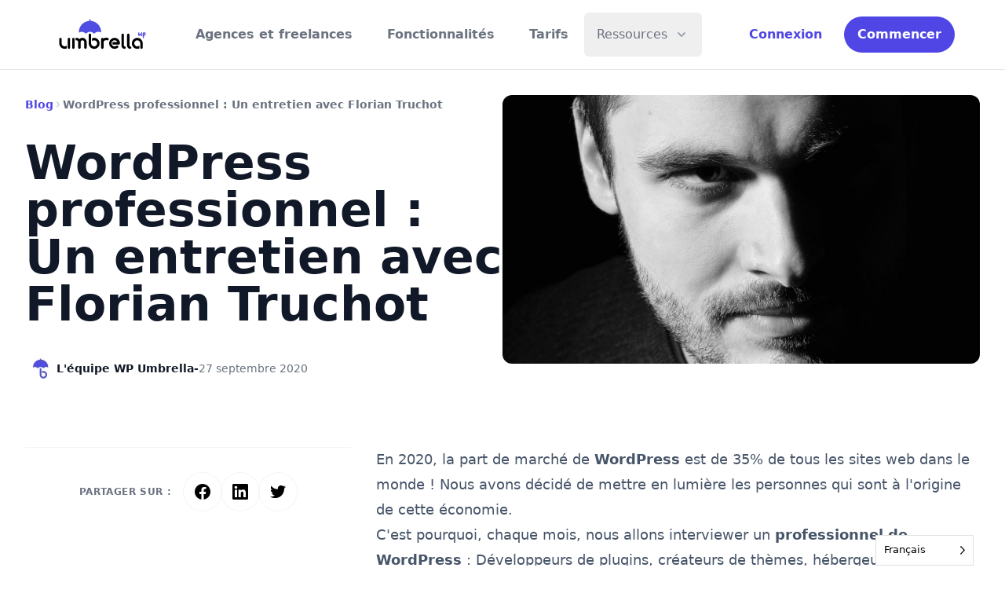

--- FILE ---
content_type: text/html; charset=UTF-8
request_url: https://wp-umbrella.com/fr/blog/wordpress-professional-interview-with-florian-tuchot/
body_size: 14563
content:
<!DOCTYPE html>

<html translate="no" lang="fr" class="scroll-smooth">

<head>
	<meta charset="utf-8">

	<meta name="apple-mobile-web-app-capable" content="yes" />
	<meta name="viewport" content="width=device-width, initial-scale=1, maximum-scale=1.0">
	<meta name="format-detection" content="telephone=no" />

	<link rel="pingback" href="">

	<meta name='robots' content='index, follow, max-image-preview:large, max-snippet:-1, max-video-preview:-1' />
	<style>img:is([sizes="auto" i], [sizes^="auto," i]) { contain-intrinsic-size: 3000px 1500px }</style>
	
	<title>WordPress professionnel : Un entretien avec Florian Truchot</title>
	<link rel="canonical" href="https://wp-umbrella.com/fr/blog/wordpress-professional-interview-with-florian-tuchot/" />
	<meta property="og:locale" content="fr" />
	<meta property="og:type" content="article" />
	<meta property="og:title" content="WordPress professionnel : Un entretien avec Florian Truchot" />
	<meta property="og:description" content="En 2020, la part de marché de WordPress est de 35% de tous les sites web dans le monde ! Nous avons décidé [...]" />
	<meta property="og:url" content="https://wp-umbrella.com/fr/blog/wordpress-professional-interview-with-florian-tuchot/" />
	<meta property="og:site_name" content="WP Umbrella" />
	<meta property="article:modified_time" content="2023-09-06T11:42:31+00:00" />
	<meta property="og:image" content="https://wp-umbrella.com/wp-content/uploads/2020/09/florian_truchot-1-1024x0-c.jpg" />
	<meta property="og:image:width" content="1024" />
	<meta property="og:image:height" content="1024" />
	<meta property="og:image:type" content="image/jpeg" />
	<meta name="twitter:card" content="résumé_grande_image" />
	<meta name="twitter:site" content="@wpumbrella" />
	<meta name="twitter:label1" content="Est. reading time" />
	<meta name="twitter:data1" content="3 minutes" />
	<script type="application/ld+json" class="yoast-schema-graph">{"@context":"https:\/\/schema.org","@graph":[{"@type":"WebPage","@id":"https:\/\/wp-umbrella.com\/blog\/wordpress-professional-interview-with-florian-tuchot\/","url":"https:\/\/wp-umbrella.com\/blog\/wordpress-professional-interview-with-florian-tuchot\/","name":"WordPress professionnel : Un entretien avec Florian Truchot","isPartOf":{"@id":"https:\/\/wp-umbrella.com\/#website"},"primaryImageOfPage":{"@id":"https:\/\/wp-umbrella.com\/blog\/wordpress-professional-interview-with-florian-tuchot\/#primaryimage"},"image":{"@id":"https:\/\/wp-umbrella.com\/blog\/wordpress-professional-interview-with-florian-tuchot\/#primaryimage"},"thumbnailUrl":"https:\/\/wp-umbrella.com\/wp-content\/uploads\/2020\/09\/florian_truchot-1-1024x0-c.jpg","datePublished":"2020-09-27T11:10:28+00:00","dateModified":"2023-09-06T11:42:31+00:00","breadcrumb":{"@id":"https:\/\/wp-umbrella.com\/blog\/wordpress-professional-interview-with-florian-tuchot\/#breadcrumb"},"inLanguage":"en-US","potentialAction":[{"@type":"ReadAction","target":["https:\/\/wp-umbrella.com\/blog\/wordpress-professional-interview-with-florian-tuchot\/"]}]},{"@type":"ImageObject","inLanguage":"en-US","@id":"https:\/\/wp-umbrella.com\/blog\/wordpress-professional-interview-with-florian-tuchot\/#primaryimage","url":"https:\/\/wp-umbrella.com\/wp-content\/uploads\/2020\/09\/florian_truchot-1-1024x0-c.jpg","contentUrl":"https:\/\/wp-umbrella.com\/wp-content\/uploads\/2020\/09\/florian_truchot-1-1024x0-c.jpg","width":1024,"height":1024},{"@type":"BreadcrumbList","@id":"https:\/\/wp-umbrella.com\/blog\/wordpress-professional-interview-with-florian-tuchot\/#breadcrumb","itemListElement":[{"@type":"ListItem","position":1,"name":"Blog","item":"https:\/\/wp-umbrella.com\/blog\/"},{"@type":"ListItem","position":2,"name":"WordPress professionnel : Un entretien avec Florian Truchot"}]},{"@type":"WebSite","@id":"https:\/\/wp-umbrella.com\/#website","url":"https:\/\/wp-umbrella.com\/","name":"WP Umbrella","description":"WP Umbrella: La fa\u00e7on la plus simple de g\u00e9rer plusieurs sites WordPress \u2602\ufe0f","publisher":{"@id":"https:\/\/wp-umbrella.com\/#organization"},"potentialAction":[{"@type":"SearchAction","target":{"@type":"EntryPoint","urlTemplate":"https:\/\/wp-umbrella.com\/?s={search_term_string}"},"query-input":{"@type":"PropertyValueSpecification","valueRequired":true,"valueName":"search_term_string"}}],"inLanguage":"en-US"},{"@type":"Organization","@id":"https:\/\/wp-umbrella.com\/#organization","name":"WP Umbrella","url":"https:\/\/wp-umbrella.com\/","logo":{"@type":"ImageObject","inLanguage":"en-US","@id":"https:\/\/wp-umbrella.com\/#\/schema\/logo\/image\/","url":"https:\/\/wp-umbrella.com\/wp-content\/uploads\/2022\/03\/logo-background.svg","contentUrl":"https:\/\/wp-umbrella.com\/wp-content\/uploads\/2022\/03\/logo-background.svg","width":1133,"height":1133,"caption":"WP Umbrella"},"image":{"@id":"https:\/\/wp-umbrella.com\/#\/schema\/logo\/image\/"},"sameAs":["https:\/\/x.com\/wpumbrella"]}]}</script>


<link rel='stylesheet' id='wp-block-library-css' href='https://wp-umbrella.com/wp-includes/css/dist/block-library/style.min.css?ver=26a413' media='all' />
<style id='safe-svg-svg-icon-style-inline-css'>
.safe-svg-cover{text-align:center}.safe-svg-cover .safe-svg-inside{display:inline-block;max-width:100%}.safe-svg-cover svg{fill:currentColor;height:100%;max-height:100%;max-width:100%;width:100%}

</style>
<style id='global-styles-inline-css'>
:root{--wp--preset--aspect-ratio--square: 1;--wp--preset--aspect-ratio--4-3: 4/3;--wp--preset--aspect-ratio--3-4: 3/4;--wp--preset--aspect-ratio--3-2: 3/2;--wp--preset--aspect-ratio--2-3: 2/3;--wp--preset--aspect-ratio--16-9: 16/9;--wp--preset--aspect-ratio--9-16: 9/16;--wp--preset--color--black: #000000;--wp--preset--color--cyan-bluish-gray: #abb8c3;--wp--preset--color--white: #ffffff;--wp--preset--color--pale-pink: #f78da7;--wp--preset--color--vivid-red: #cf2e2e;--wp--preset--color--luminous-vivid-orange: #ff6900;--wp--preset--color--luminous-vivid-amber: #fcb900;--wp--preset--color--light-green-cyan: #7bdcb5;--wp--preset--color--vivid-green-cyan: #00d084;--wp--preset--color--pale-cyan-blue: #8ed1fc;--wp--preset--color--vivid-cyan-blue: #0693e3;--wp--preset--color--vivid-purple: #9b51e0;--wp--preset--color--green: #00CC66;--wp--preset--color--red: #FF3333;--wp--preset--color--blue: #504DE2;--wp--preset--gradient--vivid-cyan-blue-to-vivid-purple: linear-gradient(135deg,rgba(6,147,227,1) 0%,rgb(155,81,224) 100%);--wp--preset--gradient--light-green-cyan-to-vivid-green-cyan: linear-gradient(135deg,rgb(122,220,180) 0%,rgb(0,208,130) 100%);--wp--preset--gradient--luminous-vivid-amber-to-luminous-vivid-orange: linear-gradient(135deg,rgba(252,185,0,1) 0%,rgba(255,105,0,1) 100%);--wp--preset--gradient--luminous-vivid-orange-to-vivid-red: linear-gradient(135deg,rgba(255,105,0,1) 0%,rgb(207,46,46) 100%);--wp--preset--gradient--very-light-gray-to-cyan-bluish-gray: linear-gradient(135deg,rgb(238,238,238) 0%,rgb(169,184,195) 100%);--wp--preset--gradient--cool-to-warm-spectrum: linear-gradient(135deg,rgb(74,234,220) 0%,rgb(151,120,209) 20%,rgb(207,42,186) 40%,rgb(238,44,130) 60%,rgb(251,105,98) 80%,rgb(254,248,76) 100%);--wp--preset--gradient--blush-light-purple: linear-gradient(135deg,rgb(255,206,236) 0%,rgb(152,150,240) 100%);--wp--preset--gradient--blush-bordeaux: linear-gradient(135deg,rgb(254,205,165) 0%,rgb(254,45,45) 50%,rgb(107,0,62) 100%);--wp--preset--gradient--luminous-dusk: linear-gradient(135deg,rgb(255,203,112) 0%,rgb(199,81,192) 50%,rgb(65,88,208) 100%);--wp--preset--gradient--pale-ocean: linear-gradient(135deg,rgb(255,245,203) 0%,rgb(182,227,212) 50%,rgb(51,167,181) 100%);--wp--preset--gradient--electric-grass: linear-gradient(135deg,rgb(202,248,128) 0%,rgb(113,206,126) 100%);--wp--preset--gradient--midnight: linear-gradient(135deg,rgb(2,3,129) 0%,rgb(40,116,252) 100%);--wp--preset--gradient--from-transparent-to-green-50: linear-gradient(180deg, rgb(255,255,255) 0%, rgb(240,253,244) 100%);--wp--preset--font-size--small: 13px;--wp--preset--font-size--medium: 20px;--wp--preset--font-size--large: 36px;--wp--preset--font-size--x-large: 42px;--wp--preset--spacing--20: 0.44rem;--wp--preset--spacing--30: 0.67rem;--wp--preset--spacing--40: 1rem;--wp--preset--spacing--50: 1.5rem;--wp--preset--spacing--60: 2.25rem;--wp--preset--spacing--70: 3.38rem;--wp--preset--spacing--80: 5.06rem;--wp--preset--shadow--natural: 6px 6px 9px rgba(0, 0, 0, 0.2);--wp--preset--shadow--deep: 12px 12px 50px rgba(0, 0, 0, 0.4);--wp--preset--shadow--sharp: 6px 6px 0px rgba(0, 0, 0, 0.2);--wp--preset--shadow--outlined: 6px 6px 0px -3px rgba(255, 255, 255, 1), 6px 6px rgba(0, 0, 0, 1);--wp--preset--shadow--crisp: 6px 6px 0px rgba(0, 0, 0, 1);}:root { --wp--style--global--content-size: 736px;--wp--style--global--wide-size: 975px; }:where(body) { margin: 0; }.wp-site-blocks > .alignleft { float: left; margin-right: 2em; }.wp-site-blocks > .alignright { float: right; margin-left: 2em; }.wp-site-blocks > .aligncenter { justify-content: center; margin-left: auto; margin-right: auto; }:where(.wp-site-blocks) > * { margin-block-start: 24px; margin-block-end: 0; }:where(.wp-site-blocks) > :first-child { margin-block-start: 0; }:where(.wp-site-blocks) > :last-child { margin-block-end: 0; }:root { --wp--style--block-gap: 24px; }:root :where(.is-layout-flow) > :first-child{margin-block-start: 0;}:root :where(.is-layout-flow) > :last-child{margin-block-end: 0;}:root :where(.is-layout-flow) > *{margin-block-start: 24px;margin-block-end: 0;}:root :where(.is-layout-constrained) > :first-child{margin-block-start: 0;}:root :where(.is-layout-constrained) > :last-child{margin-block-end: 0;}:root :where(.is-layout-constrained) > *{margin-block-start: 24px;margin-block-end: 0;}:root :where(.is-layout-flex){gap: 24px;}:root :where(.is-layout-grid){gap: 24px;}.is-layout-flow > .alignleft{float: left;margin-inline-start: 0;margin-inline-end: 2em;}.is-layout-flow > .alignright{float: right;margin-inline-start: 2em;margin-inline-end: 0;}.is-layout-flow > .aligncenter{margin-left: auto !important;margin-right: auto !important;}.is-layout-constrained > .alignleft{float: left;margin-inline-start: 0;margin-inline-end: 2em;}.is-layout-constrained > .alignright{float: right;margin-inline-start: 2em;margin-inline-end: 0;}.is-layout-constrained > .aligncenter{margin-left: auto !important;margin-right: auto !important;}.is-layout-constrained > :where(:not(.alignleft):not(.alignright):not(.alignfull)){max-width: var(--wp--style--global--content-size);margin-left: auto !important;margin-right: auto !important;}.is-layout-constrained > .alignwide{max-width: var(--wp--style--global--wide-size);}body .is-layout-flex{display: flex;}.is-layout-flex{flex-wrap: wrap;align-items: center;}.is-layout-flex > :is(*, div){margin: 0;}body .is-layout-grid{display: grid;}.is-layout-grid > :is(*, div){margin: 0;}body{padding-top: 0px;padding-right: 0px;padding-bottom: 0px;padding-left: 0px;}a:where(:not(.wp-element-button)){text-decoration: underline;}:root :where(.wp-element-button, .wp-block-button__link){background-color: #32373c;border-width: 0;color: #fff;font-family: inherit;font-size: inherit;line-height: inherit;padding: calc(0.667em + 2px) calc(1.333em + 2px);text-decoration: none;}.has-black-color{color: var(--wp--preset--color--black) !important;}.has-cyan-bluish-gray-color{color: var(--wp--preset--color--cyan-bluish-gray) !important;}.has-white-color{color: var(--wp--preset--color--white) !important;}.has-pale-pink-color{color: var(--wp--preset--color--pale-pink) !important;}.has-vivid-red-color{color: var(--wp--preset--color--vivid-red) !important;}.has-luminous-vivid-orange-color{color: var(--wp--preset--color--luminous-vivid-orange) !important;}.has-luminous-vivid-amber-color{color: var(--wp--preset--color--luminous-vivid-amber) !important;}.has-light-green-cyan-color{color: var(--wp--preset--color--light-green-cyan) !important;}.has-vivid-green-cyan-color{color: var(--wp--preset--color--vivid-green-cyan) !important;}.has-pale-cyan-blue-color{color: var(--wp--preset--color--pale-cyan-blue) !important;}.has-vivid-cyan-blue-color{color: var(--wp--preset--color--vivid-cyan-blue) !important;}.has-vivid-purple-color{color: var(--wp--preset--color--vivid-purple) !important;}.has-green-color{color: var(--wp--preset--color--green) !important;}.has-red-color{color: var(--wp--preset--color--red) !important;}.has-blue-color{color: var(--wp--preset--color--blue) !important;}.has-black-background-color{background-color: var(--wp--preset--color--black) !important;}.has-cyan-bluish-gray-background-color{background-color: var(--wp--preset--color--cyan-bluish-gray) !important;}.has-white-background-color{background-color: var(--wp--preset--color--white) !important;}.has-pale-pink-background-color{background-color: var(--wp--preset--color--pale-pink) !important;}.has-vivid-red-background-color{background-color: var(--wp--preset--color--vivid-red) !important;}.has-luminous-vivid-orange-background-color{background-color: var(--wp--preset--color--luminous-vivid-orange) !important;}.has-luminous-vivid-amber-background-color{background-color: var(--wp--preset--color--luminous-vivid-amber) !important;}.has-light-green-cyan-background-color{background-color: var(--wp--preset--color--light-green-cyan) !important;}.has-vivid-green-cyan-background-color{background-color: var(--wp--preset--color--vivid-green-cyan) !important;}.has-pale-cyan-blue-background-color{background-color: var(--wp--preset--color--pale-cyan-blue) !important;}.has-vivid-cyan-blue-background-color{background-color: var(--wp--preset--color--vivid-cyan-blue) !important;}.has-vivid-purple-background-color{background-color: var(--wp--preset--color--vivid-purple) !important;}.has-green-background-color{background-color: var(--wp--preset--color--green) !important;}.has-red-background-color{background-color: var(--wp--preset--color--red) !important;}.has-blue-background-color{background-color: var(--wp--preset--color--blue) !important;}.has-black-border-color{border-color: var(--wp--preset--color--black) !important;}.has-cyan-bluish-gray-border-color{border-color: var(--wp--preset--color--cyan-bluish-gray) !important;}.has-white-border-color{border-color: var(--wp--preset--color--white) !important;}.has-pale-pink-border-color{border-color: var(--wp--preset--color--pale-pink) !important;}.has-vivid-red-border-color{border-color: var(--wp--preset--color--vivid-red) !important;}.has-luminous-vivid-orange-border-color{border-color: var(--wp--preset--color--luminous-vivid-orange) !important;}.has-luminous-vivid-amber-border-color{border-color: var(--wp--preset--color--luminous-vivid-amber) !important;}.has-light-green-cyan-border-color{border-color: var(--wp--preset--color--light-green-cyan) !important;}.has-vivid-green-cyan-border-color{border-color: var(--wp--preset--color--vivid-green-cyan) !important;}.has-pale-cyan-blue-border-color{border-color: var(--wp--preset--color--pale-cyan-blue) !important;}.has-vivid-cyan-blue-border-color{border-color: var(--wp--preset--color--vivid-cyan-blue) !important;}.has-vivid-purple-border-color{border-color: var(--wp--preset--color--vivid-purple) !important;}.has-green-border-color{border-color: var(--wp--preset--color--green) !important;}.has-red-border-color{border-color: var(--wp--preset--color--red) !important;}.has-blue-border-color{border-color: var(--wp--preset--color--blue) !important;}.has-vivid-cyan-blue-to-vivid-purple-gradient-background{background: var(--wp--preset--gradient--vivid-cyan-blue-to-vivid-purple) !important;}.has-light-green-cyan-to-vivid-green-cyan-gradient-background{background: var(--wp--preset--gradient--light-green-cyan-to-vivid-green-cyan) !important;}.has-luminous-vivid-amber-to-luminous-vivid-orange-gradient-background{background: var(--wp--preset--gradient--luminous-vivid-amber-to-luminous-vivid-orange) !important;}.has-luminous-vivid-orange-to-vivid-red-gradient-background{background: var(--wp--preset--gradient--luminous-vivid-orange-to-vivid-red) !important;}.has-very-light-gray-to-cyan-bluish-gray-gradient-background{background: var(--wp--preset--gradient--very-light-gray-to-cyan-bluish-gray) !important;}.has-cool-to-warm-spectrum-gradient-background{background: var(--wp--preset--gradient--cool-to-warm-spectrum) !important;}.has-blush-light-purple-gradient-background{background: var(--wp--preset--gradient--blush-light-purple) !important;}.has-blush-bordeaux-gradient-background{background: var(--wp--preset--gradient--blush-bordeaux) !important;}.has-luminous-dusk-gradient-background{background: var(--wp--preset--gradient--luminous-dusk) !important;}.has-pale-ocean-gradient-background{background: var(--wp--preset--gradient--pale-ocean) !important;}.has-electric-grass-gradient-background{background: var(--wp--preset--gradient--electric-grass) !important;}.has-midnight-gradient-background{background: var(--wp--preset--gradient--midnight) !important;}.has-from-transparent-to-green-50-gradient-background{background: var(--wp--preset--gradient--from-transparent-to-green-50) !important;}.has-small-font-size{font-size: var(--wp--preset--font-size--small) !important;}.has-medium-font-size{font-size: var(--wp--preset--font-size--medium) !important;}.has-large-font-size{font-size: var(--wp--preset--font-size--large) !important;}.has-x-large-font-size{font-size: var(--wp--preset--font-size--x-large) !important;}
:root :where(.wp-block-pullquote){font-size: 1.5em;line-height: 1.6;}
</style>
<link rel='stylesheet' id='weglot-css-css' href='https://wp-umbrella.com/wp-content/plugins/weglot/dist/css/front-css.css?ver=5.2' media='all' />
<link rel='stylesheet' id='new-flag-css-css' href='https://wp-umbrella.com/wp-content/plugins/weglot/dist/css/new-flags.css?ver=5.2' media='all' />
<link rel='stylesheet' id='main-css' href='https://wp-umbrella.com/wp-content/themes/wp-umbrella/public/style.css?ver=2.15.0' media='all' />
<script src="https://wp-umbrella.com/wp-content/plugins/weglot/dist/front-js.js?ver=5.2" id="wp-weglot-js-js"></script>
<link rel="https://api.w.org/" href="https://wp-umbrella.com/wp-json/" /><link rel="alternate" title="JSON" type="application/json" href="https://wp-umbrella.com/wp-json/wp/v2/blog/897" /><link rel='shortlink' href='https://wp-umbrella.com/?p=897' />
<link rel="alternate" title="oEmbed (JSON)" type="application/json+oembed" href="https://wp-umbrella.com/wp-json/oembed/1.0/embed?url=https%3A%2F%2Fwp-umbrella.com%2Fblog%2Fwordpress-professional-interview-with-florian-tuchot%2F" />
<link rel="alternate" title="oEmbed (XML)" type="text/xml+oembed" href="https://wp-umbrella.com/wp-json/oembed/1.0/embed?url=https%3A%2F%2Fwp-umbrella.com%2Fblog%2Fwordpress-professional-interview-with-florian-tuchot%2F&#038;format=xml" />

<meta name="google" content="notranslate"/>
<link rel="alternate" href="https://wp-umbrella.com/blog/wordpress-professional-interview-with-florian-tuchot/" hreflang="en"/>
<link rel="alternate" href="https://wp-umbrella.com/fr/blog/wordpress-professional-interview-with-florian-tuchot/" hreflang="fr"/>
<link rel="alternate" href="https://wp-umbrella.com/de/blog/wordpress-professional-interview-with-florian-tuchot/" hreflang="de"/>
<script type="application/json" id="weglot-data">{"website":"https:\/\/wp-umbrella.com","uid":"14eac64c99","project_slug":"wp-umbrella","language_from":"en","language_from_custom_flag":null,"language_from_custom_name":null,"excluded_paths":[{"type":"CONTAIN","value":"\/screenshot\/","language_button_displayed":true,"exclusion_behavior":"NOT_TRANSLATED","excluded_languages":["fr","de"],"regex":"\/screenshot\/"}],"excluded_blocks":[],"custom_settings":{"button_style":{"is_dropdown":true,"flag_type":"rectangle_mat","with_name":true,"full_name":true,"custom_css":"","with_flags":false},"wp_user_version":"4.2.9","translate_email":false,"translate_search":false,"translate_amp":false,"switchers":[{"templates":{"name":"default","hash":"9239ac846cfd38e7b787a885b99a7aab759d88f0"},"location":[],"style":{"with_flags":false,"flag_type":"rectangle_mat","with_name":true,"full_name":true,"is_dropdown":true}}]},"pending_translation_enabled":false,"curl_ssl_check_enabled":true,"custom_css":null,"languages":[{"language_to":"fr","custom_code":null,"custom_name":null,"custom_local_name":null,"provider":null,"enabled":true,"automatic_translation_enabled":true,"deleted_at":null,"connect_host_destination":null,"custom_flag":null},{"language_to":"de","custom_code":null,"custom_name":null,"custom_local_name":null,"provider":null,"enabled":true,"automatic_translation_enabled":true,"deleted_at":null,"connect_host_destination":null,"custom_flag":null}],"organization_slug":"w-7d980c9d91","current_language":"fr","switcher_links":{"en":"https:\/\/wp-umbrella.com\/blog\/wordpress-professional-interview-with-florian-tuchot\/","fr":"https:\/\/wp-umbrella.com\/fr\/blog\/wordpress-professional-interview-with-florian-tuchot\/","de":"https:\/\/wp-umbrella.com\/de\/blog\/wordpress-professional-interview-with-florian-tuchot\/"},"original_path":"\/blog\/wordpress-professional-interview-with-florian-tuchot\/"}</script><link rel="icon" href="https://wp-umbrella.com/wp-content/uploads/2022/03/cropped-carre-fond--32x32.png" sizes="32x32" />
<link rel="icon" href="https://wp-umbrella.com/wp-content/uploads/2022/03/cropped-carre-fond--192x192.png" sizes="192x192" />
<link rel="apple-touch-icon" href="https://wp-umbrella.com/wp-content/uploads/2022/03/cropped-carre-fond--180x180.png" />
<meta name="msapplication-TileImage" content="https://wp-umbrella.com/wp-content/uploads/2022/03/cropped-carre-fond--270x270.png" />

	<script>
		(function(w) {
			w.fpr = w.fpr || function() {
				w.fpr.q = w.fpr.q || [];
				w.fpr.q[arguments[0] == 'set' ? 'unshift' : 'push'](arguments);
			};
		})(window);
		fpr("init", {
			cid: "vckuhcs5"
		});
		fpr("click");
	</script>
	<script src="https://cdn.firstpromoter.com/fpr.js" async></script>

	<!-- Global site tag (gtag.js) - Google Analytics -->
	<!-- <script async src="https://www.googletagmanager.com/gtag/js?id=UA-177566248-1"></script>
	<script>
		window.dataLayer = window.dataLayer || [];
		function gtag() {
			dataLayer.push(arguments);
		}
		gtag('js', new Date());
		gtag('config', 'UA-177566248-1');
	</script> -->


    <!-- Google Tag Manager -->
    <script>(function(w,d,s,l,i){w[l]=w[l]||[];w[l].push({'gtm.start':
    new Date().getTime(),event:'gtm.js'});var f=d.getElementsByTagName(s)[0],
    j=d.createElement(s),dl=l!='dataLayer'?'&l='+l:'';j.async=true;j.src=
    'https://www.googletagmanager.com/gtm.js?id='+i+dl;f.parentNode.insertBefore(j,f);
    })(window,document,'script','dataLayer','GTM-MQK26F6');</script>
    <!-- End Google Tag Manager -->

</head>

<body class="blog-template-default single single-blog postid-897 wpu overflow-x-hidden w-screen">

<!-- Google Tag Manager (noscript) -->
<noscript><iframe src="https://www.googletagmanager.com/ns.html?id=GTM-MQK26F6"
height="0" width="0" style="display:none;visibility:hidden"></iframe></noscript>
<!-- End Google Tag Manager (noscript) -->


	

	<header class="z-1 w-full bg-white/50 border-b border-gray-200 relative z-50 backdrop-blur-xl">

		<div class="container flex items-center justify-center max-w-6xl px-8 mx-auto sm:justify-between xl:px-0">

			<a href="/fr/" class="relative flex items-center h-full font-black leading-none py-4 md:py-0">
				<img src="https://wp-umbrella.com/wp-content/themes/wp-umbrella/public/images/logo-full.svg" width="128" height="51" alt="WP Umbrella Logo" />
			</a>

			<nav class="js-menu absolute top-0 left-0 z-50 flex-col items-center justify-between hidden w-full pt-5 mt-24 text-sm text-gray-800 bg-white border-t border-gray-200 shadow-xl md:shadow-none md:flex md:w-auto md:flex-row lg:text-base md:bg-transparent md:mt-0 md:border-none md:py-0 md:relative">
								<div class="relative item-menu py-4 md:mr-3">
					
                    
<a            class="wpu-button inline-flex items-center rounded-full font-semibold focus-visible:outline-none focus-visible:ring-2 focus-visible:ring-indigo-500 focus-visible:ring-offset-2 transition text-gray-500 hover:text-gray-900 text-base gap-2 p-4 py-2.5"
            href="https://wp-umbrella.com/fr/for-agencies-and-freelancers/"
    >
    Agences et freelances</a>

									</div>
								<div class="relative item-menu py-4 md:mr-3">
					
                    
<a            class="wpu-button inline-flex items-center rounded-full font-semibold focus-visible:outline-none focus-visible:ring-2 focus-visible:ring-indigo-500 focus-visible:ring-offset-2 transition text-gray-500 hover:text-gray-900 text-base gap-2 p-4 py-2.5"
            href="https://wp-umbrella.com/fr/features/"
    >
    Fonctionnalités</a>

									</div>
								<div class="relative item-menu py-4 md:mr-3">
					
                    
<a            class="wpu-button inline-flex items-center rounded-full font-semibold focus-visible:outline-none focus-visible:ring-2 focus-visible:ring-indigo-500 focus-visible:ring-offset-2 transition text-gray-500 hover:text-gray-900 text-base gap-2 p-4 py-2.5"
            href="https://wp-umbrella.com/fr/pricing/"
    >
    Tarifs</a>

									</div>
								<div class="relative item-menu py-4 md:mr-3">
										<button type="button"
						class="group rounded-md -mx-2 px-4 py-4 text-gray-500 inline-flex items-center text-base font-medium hover:text-gray-900 focus:outline-none focus:ring-2 focus:ring-offset-2 focus:ring-indigo-500">
						<span>Ressources</span>

						<svg
                            aria-hidden="true"
                            class="ml-2 h-5 w-5 text-gray-400 group-hover:text-gray-500"
							xmlns="http://www.w3.org/2000/svg"
                            viewbox="0 0 20 20"
                            fill="currentColor"
                        >
							<path fill-rule="evenodd"
								d="M5.293 7.293a1 1 0 011.414 0L10 10.586l3.293-3.293a1 1 0 111.414 1.414l-4 4a1 1 0 01-1.414 0l-4-4a1 1 0 010-1.414z"
								clip-rule="evenodd" />
						</svg>
					</button>
					<div class="item-sub-menu hidden absolute z-50 -ml-4 mt-1 transform px-2 w-screen max-w-md sm:px-0 lg:ml-0 lg:left-1/2 lg:-translate-x-1/2">
						<div class="rounded-lg shadow-lg ring-1 ring-black ring-opacity-5 overflow-hidden">
							<div class="relative grid gap-2 bg-white px-3 py-4">
																<a href="https://wp-umbrella.com/fr/blog/"
									class="px-2 py-3 flex items-start rounded-md hover:bg-gray-50">
									<div class="ml-4">
										<p class="text-base font-medium text-gray-900">
											Blog										</p>
										<p class="mt-1 text-sm text-gray-500">
																					</p>
									</div>
								</a>
																<a href="https://support.wp-umbrella.com"
									class="px-2 py-3 flex items-start rounded-md hover:bg-gray-50">
									<div class="ml-4">
										<p class="text-base font-medium text-gray-900">
											Documentation										</p>
										<p class="mt-1 text-sm text-gray-500">
																					</p>
									</div>
								</a>
															</div>
						</div>
					</div>
									</div>
				

				<div class="flex flex-col w-full font-medium border-t border-gray-200 md:hidden">
					<a href="https://app.wp-umbrella.com/login" class="w-full py-2 font-bold text-center text-indigo-600" rel="nofollow">Connexion</a>

                    
<a            class="wpu-button inline-flex items-center rounded-full font-semibold focus-visible:outline-none focus-visible:ring-2 focus-visible:ring-indigo-500 focus-visible:ring-offset-2 transition  border-transparent border transition bg-indigo-600 hover:bg-indigo-700 text-white text-base gap-2 p-4 py-2.5" rel="nofollow" href="https://app.wp-umbrella.com/register"
    >
    Commencer</a>
				</div>
			</nav>

			<div class="hidden md:flex md:items-center">

                
<a            class="wpu-button inline-flex items-center rounded-full font-semibold focus-visible:outline-none focus-visible:ring-2 focus-visible:ring-indigo-500 focus-visible:ring-offset-2 transition text-indigo-600 mr-3 text-base gap-2 p-4 py-2.5" rel="nofollow" href="https://app.wp-umbrella.com/login"
    >
    Connexion</a>

                
<a            class="wpu-button inline-flex items-center rounded-full font-semibold focus-visible:outline-none focus-visible:ring-2 focus-visible:ring-indigo-500 focus-visible:ring-offset-2 transition  border-transparent border transition bg-indigo-600 hover:bg-indigo-700 text-white text-base gap-2 p-4 py-2.5" rel="nofollow" href="https://app.wp-umbrella.com/register"
    >
    Commencer</a>

			</div>

			<div
				class="js-button-menu absolute top-1/2 -translate-y-1/2 right-10 z-50 block w-6 cursor-pointer select-none md:hidden">
				<span class="block w-full h-1 mt-2 duration-200 transform bg-gray-800 rounded-full sm:mt-1"></span>
				<span class="block w-full h-1 mt-1 duration-200 transform bg-gray-800 rounded-full"></span>
			</div>

		</div>
	</header>

	<div id="js-nav-mobile"
		class="absolute top-0 z-50 bg-white inset-x-0 p-2 transition transform origin-top-right md:hidden hidden">
		<div class="rounded-lg shadow-lg ring-1 ring-black ring-opacity-5 bg-white divide-y-2 divide-gray-50">
			<div class="pt-5 pb-6 px-5">
				<div class="flex items-center justify-between">
					<div>
						<img src="https://wp-umbrella.com/wp-content/themes/wp-umbrella/public/images/logo-background.svg"
							width="32" class="mr-15" alt="WP Umbrella" />
					</div>
					<div class="-mr-2">
						<button type="button"
							class="js-close-menu bg-white rounded-md p-2 inline-flex items-center justify-center text-gray-400 hover:text-gray-500 hover:bg-gray-100 focus:outline-none focus:ring-2 focus:ring-inset focus:ring-indigo-500">
							<span class="sr-only">Fermer le menu</span>
							<svg class="h-6 w-6" xmlns="http://www.w3.org/2000/svg" fill="none" viewbox="0 0 24 24"
								stroke="currentColor" aria-hidden="true">
								<path stroke-linecap="round" stroke-linejoin="round" stroke-width="2"
									d="M6 18L18 6M6 6l12 12" />
							</svg>
						</button>
					</div>
				</div>
			</div>
			<div class="py-6 px-5 space-y-6">
				<div class="grid grid-cols-2 gap-y-4 gap-x-8">
										<a href="https://wp-umbrella.com/fr/features/" class="text-base font-medium text-gray-900 hover:text-gray-700">
						Caractéristiques</a>
										<a href="https://wp-umbrella.com/fr/pricing/" class="text-base font-medium text-gray-900 hover:text-gray-700">
						Tarification</a>
										<a href="https://wp-umbrella.com/fr/blog/" class="text-base font-medium text-gray-900 hover:text-gray-700">
						Blog</a>
										<a href="https://wp-umbrella.com/fr/for-agencies-and-freelancers/" class="text-base font-medium text-gray-900 hover:text-gray-700">
						Agences et indépendants</a>
					
				</div>
				<div>
					<a href="https://app.wp-umbrella.com/register"
						class="w-full flex items-center justify-center px-4 py-2 border border-transparent rounded-md shadow-sm text-base font-medium text-white bg-indigo-600 hover:bg-indigo-700"
						rel="nofollow">
						Essayez WP Umbrella
					</a>
					<p class="mt-6 text-center text-base font-medium text-gray-500">
						Client existant ?
						<a href="https://app.wp-umbrella.com/login" class="text-indigo-600 hover:text-indigo-500" rel="nofollow">
							S'identifier
						</a>
					</p>
				</div>
			</div>
		</div>
	</div>

	<script>
		document.addEventListener('DOMContentLoaded', function() {
			document.querySelector('.js-close-menu').addEventListener('click', function(e) {
				const nav = document.querySelector('#js-nav-mobile')
				if (!nav.classList.contains('hidden')) {
					nav.classList.add('hidden')
				}
			})

			document.querySelector('.js-button-menu').addEventListener('click', function(e) {
				e.preventDefault();
				const nav = document.querySelector('#js-nav-mobile')
				if (nav.classList.contains('hidden')) {
					nav.classList.remove('hidden')
				}
			})
		})
	</script>

<article class="wp-block-group px-4 lg:px-0 block mx-auto lg:max-w-7xl">

    <header class="relative my-8 flex flex-col md:flex-row gap-16 px-8">
        <div class="w-full md:w-1/2">
            <nav><ol class="inline-flex flex-wrap items-center gap-2"><li class="font-semibold text-sm"><a class="text-indigo-600 hover:text-indigo-700 hover:underline" href="https://wp-umbrella.com/fr/blog/">Blog</a></li> <li class="font-semibold text-base text-gray-300">
<svg class="flex-shrink-0 w-3 h-3" width="24" height="24" viewbox="0 0 24 24" fill="none" xmlns="http://www.w3.org/2000/svg">
    <path d="M9 6L15 12L9 18" stroke="currentColor" stroke-width="3" stroke-linecap="round" stroke-linejoin="round"/>
</svg>
</li> <li class="font-semibold text-sm"><span class="font-normal text-gray-500" aria-current="page"><strong>WordPress professionnel : Un entretien avec Florian Truchot</strong></li></ol></nav>            <h1 class="font-semibold text-gray-900 text-4xl lg:text-5xl xl:text-6xl mt-8">
                WordPress professionnel : Un entretien avec Florian Truchot            </h1>
            <div class="flex items-center gap-4 pt-4 lg:pt-8">
                <figure class="rounded-full overflow-hidden ratio-square border-2 border-white">
                    <img alt='' src='https://secure.gravatar.com/avatar/3ab0b90b8e6d50901a9192a50af626e4?s=36&#038;d=mm&#038;r=g' srcset='https://secure.gravatar.com/avatar/3ab0b90b8e6d50901a9192a50af626e4?s=72&amp;d=mm&amp;r=g 2x' class='avatar avatar-36 photo' height='36' width='36' decoding='async'/>                </figure>
                <div class="text-sm text-gray-900 font-semibold flex gap-2">
                    L'équipe WP Umbrella                    <div class="line-height-0 bullet">-</div>
                    <time datetime="2020-09-27T11:10:28+00:00" class="block text-sm font-normal text-gray-500">
                        27 septembre 2020                    </time>
                </div>
            </div>
        </div>
        <div class="w-full md:w-1/2">
                            <figure class="relative z-[-1] block ratio-video pb-[56.25%] h-0 w-full row-start-1 bg-gray-100 col-start-3 col-end-[-1] lg:rounded-xl overflow-hidden">
                        <img width="1024" height="1024" src="https://wp-umbrella.com/wp-content/uploads/2020/09/florian_truchot-1-1024x0-c.jpg" class="absolute inset-0 object-cover object-center w-full h-full wp-post-image" alt="" decoding="async" fetchpriority="high" srcset="https://wp-umbrella.com/wp-content/uploads/2020/09/florian_truchot-1-1024x0-c.jpg 1024w, https://wp-umbrella.com/wp-content/uploads/2020/09/florian_truchot-1-1024x0-c-300x300.jpg 300w, https://wp-umbrella.com/wp-content/uploads/2020/09/florian_truchot-1-1024x0-c-150x150.jpg 150w, https://wp-umbrella.com/wp-content/uploads/2020/09/florian_truchot-1-1024x0-c-768x768.jpg 768w" sizes="(max-width: 1024px) 100vw, 1024px" />                </figure>
                    </div>
    </header>

    <div class="bg-white -mx-4 px-8 lg:mb-18 lg:py-12 lg:mx-auto flex flex-col gap-8 lg:grid lg:grid-cols-[14fr_12fr_12fr_38fr]">
        <div class="max-w-full col-start-1 col-end-3 block lg:px-0">
                        <div class="sticky top-0">
                                <ul class="border-t border-gray-100 flex flex-wrap items-center justify-center pt-8 gap-4">
                    <li class="w-full inline-flex justify-center md:justify-start md:w-auto text-xs tracking-wider font-semibold text-gray-500 uppercase pr-4">
                        Partager sur :
                    </li>
                    <li>
                                                <a class="transition hover:ring-2 hover:ring-indigo-100 hover:text-indigo-600 inline-flex items-center justify-center w-12 h-12 ring-1 ring-gray-100 rounded-full" href="http://www.facebook.com/sharer.php?u=https://wp-umbrella.com/blog/wordpress-professional-interview-with-florian-tuchot/" target="_blank" rel="nofollow noreferrer noopener" aria-label="Share this article on Facebook">
                            
<svg class="flex-shrink-0 w-6" width="20" height="20" viewbox="0 0 20 20" fill="none" xmlns="http://www.w3.org/2000/svg">
    <path d="M20 10C20 4.47715 15.5229 0 10 0C4.47715 0 0 4.47715 0 10C0 14.9912 3.65684 19.1283 8.4375 19.8785V12.8906H5.89844V10H8.4375V7.79688C8.4375 5.29063 9.93047 3.90625 12.2146 3.90625C13.3084 3.90625 14.4531 4.10156 14.4531 4.10156V6.5625H13.1922C11.95 6.5625 11.5625 7.3334 11.5625 8.125V10H14.3359L13.8926 12.8906H11.5625V19.8785C16.3432 19.1283 20 14.9912 20 10Z" fill="currentColor"/>
</svg>


                        </a>
                    </li>

                    <li>
                                                <a class="transition hover:ring-2 hover:ring-indigo-100 hover:text-indigo-600 inline-flex items-center justify-center w-12 h-12 ring-1 ring-gray-100 rounded-full" href="http://www.linkedin.com/shareArticle?mini=true&url=https://wp-umbrella.com/blog/wordpress-professional-interview-with-florian-tuchot/" target="_blank" rel="nofollow noreferrer noopener" aria-label="Share this article on LinkedIn">
                            
<svg class="flex-shrink-0 w-6" width="20" height="20" viewbox="0 0 20 20" fill="none" xmlns="http://www.w3.org/2000/svg">
    <path d="M18.5236 0H1.47639C1.08483 0 0.709301 0.155548 0.432425 0.432425C0.155548 0.709301 0 1.08483 0 1.47639V18.5236C0 18.9152 0.155548 19.2907 0.432425 19.5676C0.709301 19.8445 1.08483 20 1.47639 20H18.5236C18.9152 20 19.2907 19.8445 19.5676 19.5676C19.8445 19.2907 20 18.9152 20 18.5236V1.47639C20 1.08483 19.8445 0.709301 19.5676 0.432425C19.2907 0.155548 18.9152 0 18.5236 0ZM5.96111 17.0375H2.95417V7.48611H5.96111V17.0375ZM4.45556 6.1625C4.11447 6.16058 3.7816 6.05766 3.49895 5.86674C3.21629 5.67582 2.99653 5.40544 2.8674 5.08974C2.73826 4.77404 2.70554 4.42716 2.77336 4.09288C2.84118 3.7586 3.0065 3.4519 3.24846 3.21148C3.49042 2.97107 3.79818 2.80772 4.13289 2.74205C4.4676 2.67638 4.81426 2.71133 5.12913 2.84249C5.44399 2.97365 5.71295 3.19514 5.90205 3.47901C6.09116 3.76288 6.19194 4.09641 6.19167 4.4375C6.19488 4.66586 6.15209 4.89253 6.06584 5.104C5.97959 5.31547 5.85165 5.50742 5.68964 5.66839C5.52763 5.82936 5.33487 5.95607 5.12285 6.04096C4.91083 6.12585 4.68389 6.16718 4.45556 6.1625ZM17.0444 17.0458H14.0389V11.8278C14.0389 10.2889 13.3847 9.81389 12.5403 9.81389C11.6486 9.81389 10.7736 10.4861 10.7736 11.8667V17.0458H7.76667V7.49306H10.6583V8.81667H10.6972C10.9875 8.22917 12.0042 7.225 13.5556 7.225C15.2333 7.225 17.0458 8.22083 17.0458 11.1375L17.0444 17.0458Z" fill="currentColor"/>
</svg>
                        </a>
                    </li>

                    <li>
                                                <a class="transition hover:ring-2 hover:ring-indigo-100 hover:text-indigo-600 inline-flex items-center justify-center w-12 h-12 ring-1 ring-gray-100 rounded-full" href="https://twitter.com/share?url=https://wp-umbrella.com/blog/wordpress-professional-interview-with-florian-tuchot/" target="_blank" rel="nofollow noreferrer noopener" aria-label="Share this article on Twitter">
                            
<svg class="flex-shrink-0 w-6" width="20" height="18" viewbox="0 0 20 18" fill="none" xmlns="http://www.w3.org/2000/svg">
    <path d="M6.2896 17.126C13.8368 17.126 17.9648 10.8732 17.9648 5.45084C17.9648 5.27324 17.9648 5.09644 17.9528 4.92044C18.7559 4.33957 19.4491 3.62034 20 2.79644C19.2512 3.12844 18.4567 3.34607 17.6432 3.44204C18.4998 2.92928 19.141 2.12269 19.4472 1.17244C18.6417 1.65045 17.7605 1.9873 16.8416 2.16844C16.2229 1.51059 15.4047 1.07497 14.5135 0.929011C13.6223 0.783047 12.7078 0.934869 11.9116 1.36098C11.1154 1.7871 10.4819 2.46375 10.109 3.28623C9.73605 4.10871 9.64462 5.03116 9.8488 5.91084C8.21741 5.82901 6.62146 5.40503 5.16455 4.66644C3.70763 3.92786 2.4223 2.89116 1.392 1.62364C0.867274 2.52697 0.70656 3.59633 0.942583 4.61399C1.17861 5.63165 1.79362 6.5211 2.6624 7.10124C2.00936 7.08211 1.37054 6.90594 0.8 6.58764V6.63964C0.800259 7.58702 1.12821 8.50514 1.72823 9.23828C2.32824 9.97142 3.16338 10.4744 4.092 10.662C3.4879 10.8268 2.85406 10.8509 2.2392 10.7324C2.50151 11.5477 3.01202 12.2606 3.69937 12.7716C4.38671 13.2825 5.21652 13.5658 6.0728 13.582C5.22203 14.2508 4.24776 14.7452 3.20573 15.037C2.16369 15.3289 1.07435 15.4124 0 15.2828C1.87653 16.487 4.05994 17.1258 6.2896 17.1228" fill="currentColor"/>
</svg>


                        </a>
                    </li>
                </ul>
            </div>
        </div>
        <div class="max-w-full col-start-3 col-end-5 prose prose-lg lg:px-0 block mx-auto lg:max-w-4xl is-layout-constrained">
            
<p>En 2020, la part de marché de <strong>WordPress</strong> est de 35% de tous les sites web dans le monde ! Nous avons décidé de mettre en lumière les personnes qui sont à l'origine de cette économie. </p>



<p>C'est pourquoi, chaque mois, nous allons interviewer un <strong>professionnel de WordPress</strong> : Développeurs de plugins, créateurs de thèmes, hébergeurs gérés, <strong>responsables d'agences numériques</strong>, contributeurs principaux, etc. Ces personnes sont étonnantes et font qu'elles rendent WordPress meilleur. Nous commençons notre série par une interview de <strong>Florian Truchot</strong>. </p>



<p>Pendant la journée, Florian est directeur <strong>technique</strong> de <a href="https://www.fantassin.fr">Fantassin</a>, une <strong>agence de création WordPress</strong> à Lyon (France). La nuit, il tourne des vidéos pour l'Ormée, un <strong>programme de formation Word</strong>Press qu'il développe. Il enseigne également le codage et les bases de WordPress dans les collèges et les universités. </p>



<h2 class="wp-block-heading">Depuis combien de temps travaillez-vous avec WordPress ?</h2>



<p>J’ai commencé à développer mes premiers sites vers 2005. Qu’on soit clair, ils étaient bancals et plutôt moches ! </p>



<p>J’ai découvert WordPress de manière complètement autodidacte peu après, en 2007, où je cherchais déjà à customiser les thèmes Twenty quelque chose… ceux proposé par défaut quoi. </p>



<p>Déjà 15 ans d'<strong>expérience dans le développement web</strong>, le temps passe vite ! </p>



<h2 class="wp-block-heading">Quel est l'avenir de WordPress ? </h2>



<p>e pense que les évolutions majeures vont s’appuyer sur <strong>Gutenberg</strong>. Clairement, à la vitesse où ça évolue, les changements qu’apporte l’éditeur dans la <strong>communauté WordPress</strong> sont très positifs : de la modernité dans <strong>pratiques de développement</strong> et du sens pour tous les métiers.</p>



<p>Grâce à <strong>Gutenberg</strong>, les designers, développeurs et communicants ont désormais un outil commun avec un langage commun. Le dialogue est simplifié et beaucoup plus pertinent pour répondre à un besoin client.</p>



<p>Les choses vont aussi très vite, c'est tellement excitant !</p>



<h2 class="wp-block-heading">Quel est le plus grand défi pour une agence WordPress créative en 2020 ? </h2>



<p>Ces temps-ci j’essaie de faire évoluer le milieu de la formation avec l’<a href="https://www.ormee.fr">Ormée</a>.</p>



<p>L’idée est de proposer des <strong>formations</strong> web proches de jeux de société ou de jeux vidéos en utilisant des mécaniques d’apprentissage ludiques. Les gens doivent prendre plaisir à apprendre et non voir la formation comme quelque chose de monotone et soporifique.
</p>



<h2 class="wp-block-heading">Que pensez-vous de l'optimisation des performances de WordPress ? </h2>



<p>Je vérifie les <strong>performances</strong> de mes <strong>sites web WordPress</strong> presque tous les jours après mes appels du matin. Cela me permet de détecter les anomalies (s'il y en a). </p>



<p>Je vérifie également mes positions SEO en même temps. D'une pierre deux coups. Un site à chargement lent est mal classé, et sans une bonne position dans les SERP, vous n'avez pas de visiteur. L'optimisation des performances est une priorité essentielle pour moi.</p>



<p>J'aime avoir des informations sur le référencement, <strong><a href="https://wp-umbrella.com/fr/blog/wordpress-uptime-monitoring/">le temps de fonctionnement et les mesures de performance</a></strong> faciles à comprendre. Ce que vous faites avec <a href="https://wordpress.org/plugins/wp-health/"><strong>WP Umbrella</strong></a>est formidable ! Si je devais améliorer votre <strong>plugin</strong>, j'ajouterais des conseils pertinents et sur mesure pour améliorer le temps de chargement et, en cas de problème, des êtres humains ou des IA avec qui je pourrais dialoguer, apprendre et résoudre mes problèmes. </p>



<p>Oui, ce serait génial ! </p>



<h2 class="wp-block-heading">Il n'y a certainement pas que WordPress dans votre vie, qu'aimez-vous faire à côté ?</h2>



<p>Ahah heureusement non, quand bien même ça occupe une bonne partie de mon temps. En 
dehors de ça, j’aime me retrouver à sillonner les routes avec les copains motards ou avec une raquette à la main (squash, ping-pong, tennis, padel). </p>
        </div>
    </div>

    <footer class="px-8 -mx-4 lg:mx-auto lg:px-8 xl:px-0 mt-8 lg:mt-16 border-t border-b border-gray-100 py-12 lg:py-16">

            <div class="flex flex-col lg:flex-row items-center gap-8">
                <div class="flex-1 flex items-center lg:items-start flex-col gap-1 lg:gap-3 font-semibold">
                    <h2 class="text-base text-indigo-600" id="blog-related">Vous pourriez aussi aimer</h2>
                    <p class="text-4xl text-slate-900">Lectures conseillées</p>
                </div>
                
<a            class="wpu-button inline-flex items-center rounded-full font-semibold focus-visible:outline-none focus-visible:ring-2 focus-visible:ring-indigo-500 focus-visible:ring-offset-2 transition flex-none border-transparent border transition bg-indigo-600 hover:bg-indigo-700 text-white text-base gap-2 p-4 py-2.5"
            href="https://wp-umbrella.com/fr/blog/"
    >
    Voir tous les messages
<svg class="flex-shrink-0 w-4 h-4 opacity-50 -mr-1" width="24" height="24" viewbox="0 0 24 24" fill="none" xmlns="http://www.w3.org/2000/svg">
    <path d="M9 6L15 12L9 18" stroke="currentColor" stroke-width="2" stroke-linecap="round" stroke-linejoin="round"/>
</svg>
</a>

            </div>

            <div class="mt-8 md:mt-12 grid grid-cols-1 md:grid-cols-2 gap-8 lg:grid-cols-3">
                
<article class="w-full relative not-prose">
    <a class="after:transition focus-visible:outline-none after:ring-offset-0 focus-visible:after:ring-offset-2 focus-visible:after:ring-2 focus-visible:after:ring-indigo-600 after:inset-0 after:absolute after:bg-transparent after:rounded-lg after:block" href="https://wp-umbrella.com/fr/blog/no-code-building-modern-websites-droip/">
        <figure class="relative z-[-1] pb-[56.25%] h-0 block ratio-video bg-gray-100 rounded-lg overflow-hidden">
                            <img width="1200" height="628" src="https://wp-umbrella.com/wp-content/uploads/2025/11/WordPress-Thumbnail-1200-x-630-1.png" class="absolute inset-0 object-cover object-center w-full h-full wp-post-image" alt="Droip" decoding="async" loading="lazy" fetchpriority="low" srcset="https://wp-umbrella.com/wp-content/uploads/2025/11/WordPress-Thumbnail-1200-x-630-1.png 1200w, https://wp-umbrella.com/wp-content/uploads/2025/11/WordPress-Thumbnail-1200-x-630-1-300x157.png 300w, https://wp-umbrella.com/wp-content/uploads/2025/11/WordPress-Thumbnail-1200-x-630-1-1024x536.png 1024w, https://wp-umbrella.com/wp-content/uploads/2025/11/WordPress-Thumbnail-1200-x-630-1-768x402.png 768w" sizes="auto, (max-width: 1200px) 100vw, 1200px" />                    </figure>
                <div class="-mt-10 mx-4 space-y-3 p-6 bg-white/50 rounded-xl border border-white backdrop-blur-3xl">
                            <span class="block font-semibold text-sm text-indigo-600">
                    Perspectives WordPress                </span>
                        <h3 class="block sm:leading-normal font-semibold text-gray-900 sm:text-lg lg:text-xl">
                Votre guide complet sans code pour construire des sites web modernes            </h3>
                    </div>
    </a>
</article>

<article class="w-full relative not-prose">
    <a class="after:transition focus-visible:outline-none after:ring-offset-0 focus-visible:after:ring-offset-2 focus-visible:after:ring-2 focus-visible:after:ring-indigo-600 after:inset-0 after:absolute after:bg-transparent after:rounded-lg after:block" href="https://wp-umbrella.com/fr/blog/how-to-prepare-wordpress-sites-for-black-friday-2025/">
        <figure class="relative z-[-1] pb-[56.25%] h-0 block ratio-video bg-gray-100 rounded-lg overflow-hidden">
                            <picture class="absolute inset-0 object-cover object-center w-full h-full wp-post-image" decoding="async" loading="lazy" fetchpriority="low">
<source type="image/webp" srcset="https://wp-umbrella.com/wp-content/uploads/2025/11/WordPress-Thumbnail-1200-x-630.png.webp 1200w, https://wp-umbrella.com/wp-content/uploads/2025/11/WordPress-Thumbnail-1200-x-630-300x157.png.webp 300w, https://wp-umbrella.com/wp-content/uploads/2025/11/WordPress-Thumbnail-1200-x-630-1024x536.png.webp 1024w, https://wp-umbrella.com/wp-content/uploads/2025/11/WordPress-Thumbnail-1200-x-630-768x402.png.webp 768w" sizes="auto, (max-width: 1200px) 100vw, 1200px"/>
<img width="1200" height="628" src="https://wp-umbrella.com/wp-content/uploads/2025/11/WordPress-Thumbnail-1200-x-630.png" alt="Comment préparer les sites WordPress pour le Black Friday 2025" decoding="async" loading="lazy" fetchpriority="low" srcset="https://wp-umbrella.com/wp-content/uploads/2025/11/WordPress-Thumbnail-1200-x-630.png 1200w, https://wp-umbrella.com/wp-content/uploads/2025/11/WordPress-Thumbnail-1200-x-630-300x157.png 300w, https://wp-umbrella.com/wp-content/uploads/2025/11/WordPress-Thumbnail-1200-x-630-1024x536.png 1024w, https://wp-umbrella.com/wp-content/uploads/2025/11/WordPress-Thumbnail-1200-x-630-768x402.png 768w" sizes="auto, (max-width: 1200px) 100vw, 1200px"/>
</picture>
                    </figure>
                <div class="-mt-10 mx-4 space-y-3 p-6 bg-white/50 rounded-xl border border-white backdrop-blur-3xl">
                            <span class="block font-semibold text-sm text-indigo-600">
                    Perspectives WordPress                </span>
                        <h3 class="block sm:leading-normal font-semibold text-gray-900 sm:text-lg lg:text-xl">
                Comment préparer les sites WordPress pour le Black Friday 2025            </h3>
                    </div>
    </a>
</article>

<article class="w-full relative not-prose">
    <a class="after:transition focus-visible:outline-none after:ring-offset-0 focus-visible:after:ring-offset-2 focus-visible:after:ring-2 focus-visible:after:ring-indigo-600 after:inset-0 after:absolute after:bg-transparent after:rounded-lg after:block" href="https://wp-umbrella.com/fr/blog/wordpress-6-9-new-features-and-whats-next/">
        <figure class="relative z-[-1] pb-[56.25%] h-0 block ratio-video bg-gray-100 rounded-lg overflow-hidden">
                            <picture class="absolute inset-0 object-cover object-center w-full h-full wp-post-image" decoding="async" loading="lazy" fetchpriority="low">
<source type="image/webp" srcset="https://wp-umbrella.com/wp-content/uploads/2025/10/WordPress-Thumbnail-1200-x-630-1-1.png.webp 1200w, https://wp-umbrella.com/wp-content/uploads/2025/10/WordPress-Thumbnail-1200-x-630-1-1-300x157.png.webp 300w, https://wp-umbrella.com/wp-content/uploads/2025/10/WordPress-Thumbnail-1200-x-630-1-1-1024x536.png.webp 1024w, https://wp-umbrella.com/wp-content/uploads/2025/10/WordPress-Thumbnail-1200-x-630-1-1-768x402.png.webp 768w" sizes="auto, (max-width: 1200px) 100vw, 1200px"/>
<img width="1200" height="628" src="https://wp-umbrella.com/wp-content/uploads/2025/10/WordPress-Thumbnail-1200-x-630-1-1.png" alt="WordPress 6.9" decoding="async" loading="lazy" fetchpriority="low" srcset="https://wp-umbrella.com/wp-content/uploads/2025/10/WordPress-Thumbnail-1200-x-630-1-1.png 1200w, https://wp-umbrella.com/wp-content/uploads/2025/10/WordPress-Thumbnail-1200-x-630-1-1-300x157.png 300w, https://wp-umbrella.com/wp-content/uploads/2025/10/WordPress-Thumbnail-1200-x-630-1-1-1024x536.png 1024w, https://wp-umbrella.com/wp-content/uploads/2025/10/WordPress-Thumbnail-1200-x-630-1-1-768x402.png 768w" sizes="auto, (max-width: 1200px) 100vw, 1200px"/>
</picture>
                    </figure>
                <div class="-mt-10 mx-4 space-y-3 p-6 bg-white/50 rounded-xl border border-white backdrop-blur-3xl">
                            <span class="block font-semibold text-sm text-indigo-600">
                    Perspectives WordPress                </span>
                        <h3 class="block sm:leading-normal font-semibold text-gray-900 sm:text-lg lg:text-xl">
                WordPress 6.9 : Nouvelles fonctionnalités et prochaines étapes            </h3>
                    </div>
    </a>
</article>

<article class="w-full relative not-prose">
    <a class="after:transition focus-visible:outline-none after:ring-offset-0 focus-visible:after:ring-offset-2 focus-visible:after:ring-2 focus-visible:after:ring-indigo-600 after:inset-0 after:absolute after:bg-transparent after:rounded-lg after:block" href="https://wp-umbrella.com/fr/blog/shopify-vs-woocommerce-for-wordpress-agencies/">
        <figure class="relative z-[-1] pb-[56.25%] h-0 block ratio-video bg-gray-100 rounded-lg overflow-hidden">
                            <picture class="absolute inset-0 object-cover object-center w-full h-full wp-post-image" decoding="async" loading="lazy" fetchpriority="low">
<source type="image/webp" srcset="https://wp-umbrella.com/wp-content/uploads/2025/10/WordPress-Thumbnail-1200-x-630-2.png.webp 1200w, https://wp-umbrella.com/wp-content/uploads/2025/10/WordPress-Thumbnail-1200-x-630-2-300x157.png.webp 300w, https://wp-umbrella.com/wp-content/uploads/2025/10/WordPress-Thumbnail-1200-x-630-2-1024x536.png.webp 1024w, https://wp-umbrella.com/wp-content/uploads/2025/10/WordPress-Thumbnail-1200-x-630-2-768x402.png.webp 768w" sizes="auto, (max-width: 1200px) 100vw, 1200px"/>
<img width="1200" height="628" src="https://wp-umbrella.com/wp-content/uploads/2025/10/WordPress-Thumbnail-1200-x-630-2.png" alt="shopify vs. woocommerce" decoding="async" loading="lazy" fetchpriority="low" srcset="https://wp-umbrella.com/wp-content/uploads/2025/10/WordPress-Thumbnail-1200-x-630-2.png 1200w, https://wp-umbrella.com/wp-content/uploads/2025/10/WordPress-Thumbnail-1200-x-630-2-300x157.png 300w, https://wp-umbrella.com/wp-content/uploads/2025/10/WordPress-Thumbnail-1200-x-630-2-1024x536.png 1024w, https://wp-umbrella.com/wp-content/uploads/2025/10/WordPress-Thumbnail-1200-x-630-2-768x402.png 768w" sizes="auto, (max-width: 1200px) 100vw, 1200px"/>
</picture>
                    </figure>
                <div class="-mt-10 mx-4 space-y-3 p-6 bg-white/50 rounded-xl border border-white backdrop-blur-3xl">
                        <h3 class="block sm:leading-normal font-semibold text-gray-900 sm:text-lg lg:text-xl">
                Shopify vs. WooCommerce pour les agences WordPress : Quelle plateforme recommander aux clients ?            </h3>
                    </div>
    </a>
</article>

<article class="w-full relative not-prose">
    <a class="after:transition focus-visible:outline-none after:ring-offset-0 focus-visible:after:ring-offset-2 focus-visible:after:ring-2 focus-visible:after:ring-indigo-600 after:inset-0 after:absolute after:bg-transparent after:rounded-lg after:block" href="https://wp-umbrella.com/fr/blog/manage-multiple-wordpress-sites-one-dashboard/">
        <figure class="relative z-[-1] pb-[56.25%] h-0 block ratio-video bg-gray-100 rounded-lg overflow-hidden">
                            <picture class="absolute inset-0 object-cover object-center w-full h-full wp-post-image" decoding="async" loading="lazy" fetchpriority="low">
<source type="image/webp" srcset="https://wp-umbrella.com/wp-content/uploads/2022/07/table-projects-2.png.webp 2188w, https://wp-umbrella.com/wp-content/uploads/2022/07/table-projects-2-300x204.png.webp 300w, https://wp-umbrella.com/wp-content/uploads/2022/07/table-projects-2-1024x695.png.webp 1024w, https://wp-umbrella.com/wp-content/uploads/2022/07/table-projects-2-768x522.png.webp 768w, https://wp-umbrella.com/wp-content/uploads/2022/07/table-projects-2-1536x1043.png.webp 1536w, https://wp-umbrella.com/wp-content/uploads/2022/07/table-projects-2-2048x1391.png.webp 2048w" sizes="auto, (max-width: 2188px) 100vw, 2188px"/>
<img width="2188" height="1486" src="https://wp-umbrella.com/wp-content/uploads/2022/07/table-projects-2.png" alt="WP UmbrellaTableau de bord" decoding="async" loading="lazy" fetchpriority="low" srcset="https://wp-umbrella.com/wp-content/uploads/2022/07/table-projects-2.png 2188w, https://wp-umbrella.com/wp-content/uploads/2022/07/table-projects-2-300x204.png 300w, https://wp-umbrella.com/wp-content/uploads/2022/07/table-projects-2-1024x695.png 1024w, https://wp-umbrella.com/wp-content/uploads/2022/07/table-projects-2-768x522.png 768w, https://wp-umbrella.com/wp-content/uploads/2022/07/table-projects-2-1536x1043.png 1536w, https://wp-umbrella.com/wp-content/uploads/2022/07/table-projects-2-2048x1391.png 2048w" sizes="auto, (max-width: 2188px) 100vw, 2188px"/>
</picture>
                    </figure>
                <div class="-mt-10 mx-4 space-y-3 p-6 bg-white/50 rounded-xl border border-white backdrop-blur-3xl">
                            <span class="block font-semibold text-sm text-indigo-600">
                    Perspectives WordPress                </span>
                        <h3 class="block sm:leading-normal font-semibold text-gray-900 sm:text-lg lg:text-xl">
                Comment gérer plusieurs sites WordPress sans effort (10 outils pour 2025)            </h3>
                    </div>
    </a>
</article>

<article class="w-full relative not-prose">
    <a class="after:transition focus-visible:outline-none after:ring-offset-0 focus-visible:after:ring-offset-2 focus-visible:after:ring-2 focus-visible:after:ring-indigo-600 after:inset-0 after:absolute after:bg-transparent after:rounded-lg after:block" href="https://wp-umbrella.com/fr/blog/scale-your-wordpress-agencys-business-in-these-5-ways/">
        <figure class="relative z-[-1] pb-[56.25%] h-0 block ratio-video bg-gray-100 rounded-lg overflow-hidden">
                            <picture class="absolute inset-0 object-cover object-center w-full h-full wp-post-image" decoding="async" loading="lazy" fetchpriority="low">
<source type="image/webp" srcset="https://wp-umbrella.com/wp-content/uploads/2025/10/WordPress-Thumbnail-1200-x-630-1.png.webp 1200w, https://wp-umbrella.com/wp-content/uploads/2025/10/WordPress-Thumbnail-1200-x-630-1-300x157.png.webp 300w, https://wp-umbrella.com/wp-content/uploads/2025/10/WordPress-Thumbnail-1200-x-630-1-1024x536.png.webp 1024w, https://wp-umbrella.com/wp-content/uploads/2025/10/WordPress-Thumbnail-1200-x-630-1-768x402.png.webp 768w" sizes="auto, (max-width: 1200px) 100vw, 1200px"/>
<img width="1200" height="628" src="https://wp-umbrella.com/wp-content/uploads/2025/10/WordPress-Thumbnail-1200-x-630-1.png" alt="Développez votre agence WordPress" decoding="async" loading="lazy" fetchpriority="low" srcset="https://wp-umbrella.com/wp-content/uploads/2025/10/WordPress-Thumbnail-1200-x-630-1.png 1200w, https://wp-umbrella.com/wp-content/uploads/2025/10/WordPress-Thumbnail-1200-x-630-1-300x157.png 300w, https://wp-umbrella.com/wp-content/uploads/2025/10/WordPress-Thumbnail-1200-x-630-1-1024x536.png 1024w, https://wp-umbrella.com/wp-content/uploads/2025/10/WordPress-Thumbnail-1200-x-630-1-768x402.png 768w" sizes="auto, (max-width: 1200px) 100vw, 1200px"/>
</picture>
                    </figure>
                <div class="-mt-10 mx-4 space-y-3 p-6 bg-white/50 rounded-xl border border-white backdrop-blur-3xl">
                            <span class="block font-semibold text-sm text-indigo-600">
                    Perspectives WordPress                </span>
                        <h3 class="block sm:leading-normal font-semibold text-gray-900 sm:text-lg lg:text-xl">
                Développez l'activité de votre agence WordPress de ces 5 façons            </h3>
                    </div>
    </a>
</article>
            </div>
        </footer>

</article>

<footer class="bg-white max-w-7xl mx-auto pt-12 px-4 sm:px-6 lg:pt-16 lg:px-8" aria-labelledby="footer-heading">
    <div class="xl:grid xl:grid-cols-3 xl:gap-8">
        <div class="xl:col-span-1">
            <img class="h-10"
                src="https://wp-umbrella.com/wp-content/themes/wp-umbrella/public/images/logo-background.svg"
                alt="WP Umbrella Logo avec arrière-plan">
            <div class="flex flex-col space-y-2 my-8">
                <p class="text-slate-600 text-base">
                    Aider les agences et les indépendants depuis 2020.
                </p>
                <div class="font-semibold text-sm  text-indigo-600 uppercase">Installé sur plus de 50 000 sites web</div>
                <div class="flex space-x-1">
                    <img
                            src="https://wp-umbrella.com/wp-content/themes/wp-umbrella/public/images/star.svg"
                            width="20"
                            height="20"
                            alt="WordPress cinq étoiles"
                    >
                    <img
                            src="https://wp-umbrella.com/wp-content/themes/wp-umbrella/public/images/star.svg"
                            width="20"
                            height="20"
                            alt="WordPress cinq étoiles"
                    >
                    <img
                            src="https://wp-umbrella.com/wp-content/themes/wp-umbrella/public/images/star.svg"
                            width="20"
                            height="20"
                            alt="WordPress cinq étoiles"
                    >
                    <img
                            src="https://wp-umbrella.com/wp-content/themes/wp-umbrella/public/images/star.svg"
                            width="20"
                            height="20"
                            alt="WordPress cinq étoiles"
                    >
                    <img src="https://wp-umbrella.com/wp-content/themes/wp-umbrella/public/images/star.svg"
                         width="20"
                         height="20"
                         alt="WordPress cinq étoiles"
                    >
                </div>
            </div>
            <nav class="flex space-x-6">
                <a target="_blank" rel="nofollow noopener noreferrer" href="https://www.facebook.com/groups/913937262811121" class="transition hover:ring-2 hover:ring-indigo-100 hover:text-indigo-600 inline-flex items-center justify-center w-12 h-12 ring-1 ring-gray-100 rounded-full">
                    <span class="sr-only">Facebook</span>
                    <svg fill="currentColor" viewbox="0 0 24 24"class="h-6 w-6">
                        <path fill-rule="evenodd"
                              d="M22 12c0-5.523-4.477-10-10-10S2 6.477 2 12c0 4.991 3.657 9.128 8.438 9.878v-6.987h-2.54V12h2.54V9.797c0-2.506 1.492-3.89 3.777-3.89 1.094 0 2.238.195 2.238.195v2.46h-1.26c-1.243 0-1.63.771-1.63 1.562V12h2.773l-.443 2.89h-2.33v6.988C18.343 21.128 22 16.991 22 12z"
                              clip-rule="evenodd"
                        />
                    </svg>
                </a>
                <a target="_blank" rel="nofollow noopener noreferrer" href="https://twitter.com/wpumbrella" class="transition hover:ring-2 hover:ring-indigo-100 hover:text-indigo-600 inline-flex items-center justify-center w-12 h-12 ring-1 ring-gray-100 rounded-full">
                    <span class="sr-only">Twitter</span>
                    <svg class="h-6 w-6" fill="currentColor" viewbox="0 0 24 24" aria-hidden="true">
                        <path d="M8.29 20.251c7.547 0 11.675-6.253 11.675-11.675 0-.178 0-.355-.012-.53A8.348 8.348 0 0022 5.92a8.19 8.19 0 01-2.357.646 4.118 4.118 0 001.804-2.27 8.224 8.224 0 01-2.605.996 4.107 4.107 0 00-6.993 3.743 11.65 11.65 0 01-8.457-4.287 4.106 4.106 0 001.27 5.477A4.072 4.072 0 012.8 9.713v.052a4.105 4.105 0 003.292 4.022 4.095 4.095 0 01-1.853.07 4.108 4.108 0 003.834 2.85A8.233 8.233 0 012 18.407a11.616 11.616 0 006.29 1.84" />
                    </svg>
                </a>
                <a target="_blank" rel="nofollow noopener noreferrer" href="https://www.linkedin.com/company/wp-umbrella/" class="transition hover:ring-2 hover:ring-indigo-100 hover:text-indigo-600 inline-flex items-center justify-center w-12 h-12 ring-1 ring-gray-100 rounded-full">
                    <span class="sr-only">LinkedIn</span>
                    <svg class="h-6 w-6" fill="currentColor" xmlns="http://www.w3.org/2000/svg"
                        xmlns:xlink="http://www.w3.org/1999/xlink" aria-hidden="true" role="img" width="32" height="32" preserveaspectratio="xMidYMid meet"
                        viewbox="0 0 16 16">
                        <path fill="currentColor"
                            d="M0 1.146C0 .513.526 0 1.175 0h13.65C15.474 0 16 .513 16 1.146v13.708c0 .633-.526 1.146-1.175 1.146H1.175C.526 16 0 15.487 0 14.854V1.146zm4.943 12.248V6.169H2.542v7.225h2.401zm-1.2-8.212c.837 0 1.358-.554 1.358-1.248c-.015-.709-.52-1.248-1.342-1.248c-.822 0-1.359.54-1.359 1.248c0 .694.521 1.248 1.327 1.248h.016zm4.908 8.212V9.359c0-.216.016-.432.08-.586c.173-.431.568-.878 1.232-.878c.869 0 1.216.662 1.216 1.634v3.865h2.401V9.25c0-2.22-1.184-3.252-2.764-3.252c-1.274 0-1.845.7-2.165 1.193v.025h-.016a5.54 5.54 0 0 1 .016-.025V6.169h-2.4c.03.678 0 7.225 0 7.225h2.4z">
                        </path>
                    </svg>
                </a>
            </nav>
        </div>
        <div class="mt-12 xl:mt-0 xl:col-span-2">
            <div class="space-y-8 md:space-y-0 md:grid md:grid-cols-3 md:gap-8">
                                                <nav class="space-y-4">
                    <p class="text-xs tracking-wider font-semibold text-gray-500 uppercase">
                        PRODUIT                    </p>
                    <ul class="space-y-3">
                                                <li>
                            <a href="https://wp-umbrella.com/fr/features/"
                                                                class="text-base font-medium text-gray-900 hover:text-indigo-600 hover:underline">
                                Fonctionnalités                            </a>
                        </li>
                                                <li>
                            <a href="https://wp-umbrella.com/fr/pricing/"
                                                                class="text-base font-medium text-gray-900 hover:text-indigo-600 hover:underline">
                                Tarifs                            </a>
                        </li>
                                                <li>
                            <a href="https://wp-umbrella.com/fr/for-agencies-and-freelancers/"
                                                                class="text-base font-medium text-gray-900 hover:text-indigo-600 hover:underline">
                                Cas d'utilisation                            </a>
                        </li>
                                                <li>
                            <a href="https://wp-umbrella.canny.io/features-request?sort=top"
                                target="_blank" rel="nofollow"                                class="text-base font-medium text-gray-900 hover:text-indigo-600 hover:underline">
                                Feuille de route                            </a>
                        </li>
                                            </ul>
                </nav>
                                                                <nav class="space-y-4">
                    <p class="text-xs tracking-wider font-semibold text-gray-500 uppercase">
                        RESSOURCES                    </p>
                    <ul class="space-y-3">
                                                <li>
                            <a href="https://support.wp-umbrella.com"
                                target="_blank" rel="nofollow"                                class="text-base font-medium text-gray-900 hover:text-indigo-600 hover:underline">
                                Documentation                            </a>
                        </li>
                                                <li>
                            <a href="https://wp-umbrella.com/fr/blog/"
                                                                class="text-base font-medium text-gray-900 hover:text-indigo-600 hover:underline">
                                Blog                            </a>
                        </li>
                                                <li>
                            <a href="https://wp-umbrella.com/fr/troubleshooting/"
                                                                class="text-base font-medium text-gray-900 hover:text-indigo-600 hover:underline">
                                Dépannage de WordPress                            </a>
                        </li>
                                                <li>
                            <a href="https://wp-umbrella.com/fr/alternatives/managewp/"
                                                                class="text-base font-medium text-gray-900 hover:text-indigo-600 hover:underline">
                                Alternative à ManageWP                            </a>
                        </li>
                                                <li>
                            <a href="https://wp-umbrella.hyperping.app/"
                                target="_blank" rel="nofollow"                                class="text-base font-medium text-gray-900 hover:text-indigo-600 hover:underline">
                                Statut                            </a>
                        </li>
                                            </ul>
                </nav>
                                                                <nav class="space-y-4">
                    <p class="text-xs tracking-wider font-semibold text-gray-500 uppercase">
                        SOCIÉTÉ                    </p>
                    <ul class="space-y-3">
                                                <li>
                            <a href="https://wp-umbrella.com/fr/our-story/"
                                                                class="text-base font-medium text-gray-900 hover:text-indigo-600 hover:underline">
                                Notre histoire                            </a>
                        </li>
                                                <li>
                            <a href="https://wp-umbrella.com/fr/support/"
                                                                class="text-base font-medium text-gray-900 hover:text-indigo-600 hover:underline">
                                Contact et assistance                            </a>
                        </li>
                                            </ul>
                </nav>
                                                                <nav class="space-y-4">
                    <p class="text-xs tracking-wider font-semibold text-gray-500 uppercase">
                        JURIDIQUE                    </p>
                    <ul class="space-y-3">
                                                <li>
                            <a href="https://wp-umbrella.com/fr/terms-conditions/"
                                                                class="text-base font-medium text-gray-900 hover:text-indigo-600 hover:underline">
                                Conditions générales d'utilisation                            </a>
                        </li>
                                                <li>
                            <a href="https://wp-umbrella.com/fr/privacy-policy/"
                                                                class="text-base font-medium text-gray-900 hover:text-indigo-600 hover:underline">
                                Règles de confidentialité et de traitement des données                            </a>
                        </li>
                                                <li>
                            <a href="https://wp-umbrella.com/fr/legal-notice/"
                                                                class="text-base font-medium text-gray-900 hover:text-indigo-600 hover:underline">
                                Mentions légales                            </a>
                        </li>
                                            </ul>
                </nav>
                                            </div>
        </div>
    </div>
    <div class="mt-12 border-t border-gray-200 py-6">
        <p class="text-sm text-slate-600 text-center">
            2020 -
            2025 - WP Umbrella        </p>
    </div>
</footer>


<!--Weglot 5.2--><aside data-wg-notranslate="" class="country-selector weglot-dropdown close_outside_click closed weglot-default wg-" tabindex="0" aria-expanded="false" aria-label="Language selected: French"><input id="wg690df1e9afe103.52664661176252157747" class="weglot_choice" type="checkbox" name="menu"/><label data-l="fr" tabindex="-1" for="wg690df1e9afe103.52664661176252157747" class="wgcurrent wg-li weglot-lang weglot-language flag-0 wg-fr" data-code-language="wg-fr" data-name-language="Français"><span class="wglanguage-name">Français</span></label><ul role="none"><li data-l="en" class="wg-li weglot-lang weglot-language flag-0 wg-en" data-code-language="en" role="option"><a title="Language switcher : English" class="weglot-language-en" role="option" data-wg-notranslate="" href="https://wp-umbrella.com/blog/wordpress-professional-interview-with-florian-tuchot/">English</a></li><li data-l="de" class="wg-li weglot-lang weglot-language flag-0 wg-de" data-code-language="de" role="option"><a title="Language switcher : German" class="weglot-language-de" role="option" data-wg-notranslate="" href="https://wp-umbrella.com/de/blog/wordpress-professional-interview-with-florian-tuchot/">Deutsch</a></li></ul></aside> </body>

</html>


--- FILE ---
content_type: text/css; charset=UTF-8
request_url: https://wp-umbrella.com/wp-content/themes/wp-umbrella/public/style.css?ver=2.15.0
body_size: 25337
content:
.item-menu .item-sub-menu{display:none}.item-menu:hover .item-sub-menu{display:block;opacity:1;--tw-translate-y:0px;transform:translate(var(--tw-translate-x),var(--tw-translate-y)) rotate(var(--tw-rotate)) skewX(var(--tw-skew-x)) skewY(var(--tw-skew-y)) scaleX(var(--tw-scale-x)) scaleY(var(--tw-scale-y))}.p-single .wpu__single__content>*{--tw-text-opacity:1;color:rgb(75 85 99/var(--tw-text-opacity));font-size:1.125rem;line-height:1.75rem;line-height:2}.p-single .wpu__single__content img{--tw-shadow:0 1px 3px 0 rgba(0,0,0,.1),0 1px 2px -1px rgba(0,0,0,.1);--tw-shadow-colored:0 1px 3px 0 var(--tw-shadow-color),0 1px 2px -1px var(--tw-shadow-color);box-shadow:var(--tw-ring-offset-shadow,0 0 #0000),var(--tw-ring-shadow,0 0 #0000),var(--tw-shadow);border-radius:.25rem;margin-left:auto;margin-right:auto;margin-top:1rem}.p-single .wpu__single__content figcaption{font-style:italic;text-align:center}.p-single .wpu__single__content h2,.p-single .wpu__single__content h3,.p-single .wpu__single__content h4,.p-single .wpu__single__content h5{font-weight:700;--tw-text-opacity:1;color:rgb(0 0 0/var(--tw-text-opacity));margin-top:2rem;margin-bottom:1.5rem}.p-single .wpu__single__content h2{font-size:2.25rem;line-height:2.5rem}.p-single .wpu__single__content h3{font-size:1.875rem;line-height:2.25rem}.p-single .wpu__single__content h4{font-size:1.5rem;line-height:2rem}.p-single .wpu__single__content>p{margin-top:1.5rem;margin-bottom:1.5rem}.p-single .wpu__single__content a{-webkit-text-decoration-line:underline;text-decoration-line:underline;--tw-text-opacity:1;color:rgb(59 130 246/var(--tw-text-opacity))}.p-single .wpu__single__content blockquote{font-weight:500;font-style:italic;--tw-text-opacity:1;color:rgb(107 114 128/var(--tw-text-opacity));border-left-width:.25rem;border-left-color:#e5e7eb;quotes:"\201C""\201D""\2018""\2019";margin-top:1.5rem;margin-bottom:1.5rem;padding-left:1rem}.list-documentation a{font-size:1rem;line-height:1.5rem;-webkit-text-decoration-line:none;text-decoration-line:none;font-weight:400}.list-documentation .current_page_ancestor>a{--tw-text-opacity:1;color:rgb(55 65 81/var(--tw-text-opacity))}.list-documentation .current_page_item>a{font-weight:700}.list-documentation li{line-height:1.5}.list-documentation ul.children{border-left-width:1px;padding-left:1rem}.list-documentation ul.children li{padding:0}.list-documentation ul.children li:before{display:none}.list-documentation ul.children li a{font-size:.875rem;line-height:1.25rem}.js-item-price,.js-item-price-custom{--tw-border-opacity:1;border-color:rgb(165 180 252/var(--tw-border-opacity));--tw-text-opacity:1;color:rgb(99 102 241/var(--tw-text-opacity));margin-right:.5rem;display:flex;align-items:center;border-radius:.25rem;border-width:1px;padding:.5rem;font-weight:700}.js-item-price-custom:hover,.js-item-price:hover{cursor:pointer}.js-item-price-active.active,.js-item-price-custom:hover,.js-item-price.active,.js-item-price:hover{--tw-border-opacity:1;border-color:rgb(99 102 241/var(--tw-border-opacity));--tw-bg-opacity:1;background-color:rgb(99 102 241/var(--tw-bg-opacity));--tw-text-opacity:1;color:rgb(255 255 255/var(--tw-text-opacity))}.alignfull{margin-left:calc(50% - 50vw);margin-right:calc(50% - 50vw)}@media (min-width:1536px){.alignwide{margin-left:-8rem;margin-right:-8rem}}.emoji{display:inline-block;height:1rem;width:1rem}.wp-block-image{overflow:hidden;border-radius:.5rem}.wp-block-image img{margin-top:0;margin-bottom:0}.wp-block-column{color:var(--tw-prose-body);max-width:65ch}.wp-block-column :where(p):not(:where([class~=not-prose],[class~=not-prose] *)){margin-top:1.25em;margin-bottom:1.25em}.wp-block-column :where([class~=lead]):not(:where([class~=not-prose],[class~=not-prose] *)){color:var(--tw-prose-lead);font-size:1.25em;line-height:1.6;margin-top:1.2em;margin-bottom:1.2em}.wp-block-column :where(a):not(:where([class~=not-prose],[class~=not-prose] *)){color:var(--tw-prose-links);text-decoration:underline;font-weight:500;-webkit-text-decoration-color:#c7d2fe;text-decoration-color:#c7d2fe;text-underline-position:under;text-underline-offset:.05em}.wp-block-column :where(a):not(:where([class~=not-prose],[class~=not-prose] *)):hover{color:#4338ca;-webkit-text-decoration-color:#a5b4fc;text-decoration-color:#a5b4fc}.wp-block-column :where(strong):not(:where([class~=not-prose],[class~=not-prose] *)){color:var(--tw-prose-bold);font-weight:600}.wp-block-column :where(a strong):not(:where([class~=not-prose],[class~=not-prose] *)){color:inherit}.wp-block-column :where(blockquote strong):not(:where([class~=not-prose],[class~=not-prose] *)){color:inherit}.wp-block-column :where(thead th strong):not(:where([class~=not-prose],[class~=not-prose] *)){color:inherit}.wp-block-column :where(ol):not(:where([class~=not-prose],[class~=not-prose] *)){list-style-type:decimal;margin-top:1.25em;margin-bottom:1.25em;padding-inline-start:1.625em}.wp-block-column :where(ol[type=A]):not(:where([class~=not-prose],[class~=not-prose] *)){list-style-type:upper-alpha}.wp-block-column :where(ol[type=a]):not(:where([class~=not-prose],[class~=not-prose] *)){list-style-type:lower-alpha}.wp-block-column :where(ol[type=A s]):not(:where([class~=not-prose],[class~=not-prose] *)){list-style-type:upper-alpha}.wp-block-column :where(ol[type=a s]):not(:where([class~=not-prose],[class~=not-prose] *)){list-style-type:lower-alpha}.wp-block-column :where(ol[type=I]):not(:where([class~=not-prose],[class~=not-prose] *)){list-style-type:upper-roman}.wp-block-column :where(ol[type=i]):not(:where([class~=not-prose],[class~=not-prose] *)){list-style-type:lower-roman}.wp-block-column :where(ol[type=I s]):not(:where([class~=not-prose],[class~=not-prose] *)){list-style-type:upper-roman}.wp-block-column :where(ol[type=i s]):not(:where([class~=not-prose],[class~=not-prose] *)){list-style-type:lower-roman}.wp-block-column :where(ol[type="1"]):not(:where([class~=not-prose],[class~=not-prose] *)){list-style-type:decimal}.wp-block-column :where(ul):not(:where([class~=not-prose],[class~=not-prose] *)){list-style-type:disc;margin-top:1.25em;margin-bottom:1.25em;padding-inline-start:1.625em}.wp-block-column :where(ol>li):not(:where([class~=not-prose],[class~=not-prose] *))::marker{font-weight:400;color:var(--tw-prose-counters)}.wp-block-column :where(ul>li):not(:where([class~=not-prose],[class~=not-prose] *))::marker{color:var(--tw-prose-bullets)}.wp-block-column :where(dt):not(:where([class~=not-prose],[class~=not-prose] *)){color:var(--tw-prose-headings);font-weight:600;margin-top:1.25em}.wp-block-column :where(hr):not(:where([class~=not-prose],[class~=not-prose] *)){border-color:var(--tw-prose-hr);border-top-width:1px;margin-top:3em;margin-bottom:3em}.wp-block-column :where(blockquote):not(:where([class~=not-prose],[class~=not-prose] *)){font-weight:500;font-style:italic;color:var(--tw-prose-quotes);border-inline-start-width:.25rem;border-inline-start-color:var(--tw-prose-quote-borders);quotes:"\201C""\201D""\2018""\2019";margin-top:1.6em;margin-bottom:1.6em;padding-inline-start:1em}.wp-block-column :where(blockquote p:first-of-type):not(:where([class~=not-prose],[class~=not-prose] *)):before{content:open-quote}.wp-block-column :where(blockquote p:last-of-type):not(:where([class~=not-prose],[class~=not-prose] *)):after{content:close-quote}.wp-block-column :where(h1):not(:where([class~=not-prose],[class~=not-prose] *)){color:var(--tw-prose-headings);font-weight:800;font-size:2.25em;margin-bottom:.8888889em;line-height:1.1111111}.wp-block-column :where(h1 strong):not(:where([class~=not-prose],[class~=not-prose] *)){font-weight:900;color:inherit}.wp-block-column :where(h2):not(:where([class~=not-prose],[class~=not-prose] *)){color:var(--tw-prose-headings);font-weight:700;font-size:1.5em;margin-top:2em;margin-bottom:1em;line-height:1.3333333}.wp-block-column :where(h2 strong):not(:where([class~=not-prose],[class~=not-prose] *)){font-weight:800;color:inherit}.wp-block-column :where(h3):not(:where([class~=not-prose],[class~=not-prose] *)){color:var(--tw-prose-headings);font-weight:600;font-size:1.25em;margin-top:1.6em;margin-bottom:.6em;line-height:1.6}.wp-block-column :where(h3 strong):not(:where([class~=not-prose],[class~=not-prose] *)){font-weight:700;color:inherit}.wp-block-column :where(h4):not(:where([class~=not-prose],[class~=not-prose] *)){color:var(--tw-prose-headings);font-weight:600;margin-top:1.5em;margin-bottom:.5em;line-height:1.5}.wp-block-column :where(h4 strong):not(:where([class~=not-prose],[class~=not-prose] *)){font-weight:700;color:inherit}.wp-block-column :where(img):not(:where([class~=not-prose],[class~=not-prose] *)){margin-top:2em;margin-bottom:2em}.wp-block-column :where(picture):not(:where([class~=not-prose],[class~=not-prose] *)){display:block;margin-top:2em;margin-bottom:2em}.wp-block-column :where(video):not(:where([class~=not-prose],[class~=not-prose] *)){margin-top:2em;margin-bottom:2em}.wp-block-column :where(kbd):not(:where([class~=not-prose],[class~=not-prose] *)){font-weight:500;font-family:inherit;color:var(--tw-prose-kbd);box-shadow:0 0 0 1px rgb(var(--tw-prose-kbd-shadows)/10%),0 3px 0 rgb(var(--tw-prose-kbd-shadows)/10%);font-size:.875em;padding-top:.1875em;padding-inline-end:.375em;padding-bottom:.1875em;padding-inline-start:.375em}.wp-block-column :where(code):not(:where([class~=not-prose],[class~=not-prose] *)){color:var(--tw-prose-code);font-weight:600;font-size:.875em}.wp-block-column :where(code):not(:where([class~=not-prose],[class~=not-prose] *)):before{content:"`"}.wp-block-column :where(code):not(:where([class~=not-prose],[class~=not-prose] *)):after{content:"`"}.wp-block-column :where(a code):not(:where([class~=not-prose],[class~=not-prose] *)){color:inherit}.wp-block-column :where(h1 code):not(:where([class~=not-prose],[class~=not-prose] *)){color:inherit}.wp-block-column :where(h2 code):not(:where([class~=not-prose],[class~=not-prose] *)){color:inherit;font-size:.875em}.wp-block-column :where(h3 code):not(:where([class~=not-prose],[class~=not-prose] *)){color:inherit;font-size:.9em}.wp-block-column :where(h4 code):not(:where([class~=not-prose],[class~=not-prose] *)){color:inherit}.wp-block-column :where(blockquote code):not(:where([class~=not-prose],[class~=not-prose] *)){color:inherit}.wp-block-column :where(thead th code):not(:where([class~=not-prose],[class~=not-prose] *)){color:inherit}.wp-block-column :where(pre):not(:where([class~=not-prose],[class~=not-prose] *)){color:var(--tw-prose-pre-code);background-color:var(--tw-prose-pre-bg);overflow-x:auto;font-weight:400;font-size:.875em;line-height:1.7142857;margin-top:1.7142857em;margin-bottom:1.7142857em;border-radius:.375rem;padding-top:.8571429em;padding-inline-end:1.1428571em;padding-bottom:.8571429em;padding-inline-start:1.1428571em}.wp-block-column :where(pre code):not(:where([class~=not-prose],[class~=not-prose] *)){background-color:transparent;border-width:0;border-radius:0;padding:0;font-weight:inherit;color:inherit;font-size:inherit;font-family:inherit;line-height:inherit}.wp-block-column :where(pre code):not(:where([class~=not-prose],[class~=not-prose] *)):before{content:none}.wp-block-column :where(pre code):not(:where([class~=not-prose],[class~=not-prose] *)):after{content:none}.wp-block-column :where(table):not(:where([class~=not-prose],[class~=not-prose] *)){width:100%;table-layout:auto;margin-top:2em;margin-bottom:2em;font-size:.875em;line-height:1.7142857}.wp-block-column :where(thead):not(:where([class~=not-prose],[class~=not-prose] *)){border-bottom-width:1px;border-bottom-color:var(--tw-prose-th-borders)}.wp-block-column :where(thead th):not(:where([class~=not-prose],[class~=not-prose] *)){color:var(--tw-prose-headings);font-weight:600;vertical-align:bottom;padding-inline-end:.5714286em;padding-bottom:.5714286em;padding-inline-start:.5714286em}.wp-block-column :where(tbody tr):not(:where([class~=not-prose],[class~=not-prose] *)){border-bottom-width:1px;border-bottom-color:var(--tw-prose-td-borders)}.wp-block-column :where(tbody tr:last-child):not(:where([class~=not-prose],[class~=not-prose] *)){border-bottom-width:0}.wp-block-column :where(tbody td):not(:where([class~=not-prose],[class~=not-prose] *)){vertical-align:baseline}.wp-block-column :where(tfoot):not(:where([class~=not-prose],[class~=not-prose] *)){border-top-width:1px;border-top-color:var(--tw-prose-th-borders)}.wp-block-column :where(tfoot td):not(:where([class~=not-prose],[class~=not-prose] *)){vertical-align:top}.wp-block-column :where(th,td):not(:where([class~=not-prose],[class~=not-prose] *)){text-align:start}.wp-block-column :where(figcaption):not(:where([class~=not-prose],[class~=not-prose] *)){color:var(--tw-prose-captions);font-size:.875em;line-height:1.4285714;margin-top:.8571429em}.wp-block-column{--tw-prose-body:#475569;--tw-prose-headings:#111827;--tw-prose-lead:#4b5563;--tw-prose-links:#4f46e5;--tw-prose-bold:#111827;--tw-prose-counters:#6b7280;--tw-prose-bullets:#d1d5db;--tw-prose-hr:#e5e7eb;--tw-prose-quotes:#111827;--tw-prose-quote-borders:#e5e7eb;--tw-prose-captions:#6b7280;--tw-prose-kbd:#111827;--tw-prose-kbd-shadows:17 24 39;--tw-prose-code:#111827;--tw-prose-pre-code:#e5e7eb;--tw-prose-pre-bg:#1f2937;--tw-prose-th-borders:#d1d5db;--tw-prose-td-borders:#e5e7eb;--tw-prose-invert-body:#d1d5db;--tw-prose-invert-headings:#fff;--tw-prose-invert-lead:#9ca3af;--tw-prose-invert-links:#fff;--tw-prose-invert-bold:#fff;--tw-prose-invert-counters:#9ca3af;--tw-prose-invert-bullets:#4b5563;--tw-prose-invert-hr:#374151;--tw-prose-invert-quotes:#f3f4f6;--tw-prose-invert-quote-borders:#374151;--tw-prose-invert-captions:#9ca3af;--tw-prose-invert-kbd:#fff;--tw-prose-invert-kbd-shadows:255 255 255;--tw-prose-invert-code:#fff;--tw-prose-invert-pre-code:#d1d5db;--tw-prose-invert-pre-bg:rgba(0,0,0,.5);--tw-prose-invert-th-borders:#4b5563;--tw-prose-invert-td-borders:#374151;font-size:1rem;line-height:1.75}.wp-block-column :where(li):not(:where([class~=not-prose],[class~=not-prose] *)){margin-top:.5em;margin-bottom:.5em}.wp-block-column :where(ol>li):not(:where([class~=not-prose],[class~=not-prose] *)){padding-inline-start:.375em}.wp-block-column :where(ul>li):not(:where([class~=not-prose],[class~=not-prose] *)){padding-inline-start:.375em}.wp-block-column :where(.prose>ul>li p):not(:where([class~=not-prose],[class~=not-prose] *)){margin-top:.75em;margin-bottom:.75em}.wp-block-column :where(.prose>ul>li>p:first-child):not(:where([class~=not-prose],[class~=not-prose] *)){margin-top:1.25em}.wp-block-column :where(.prose>ul>li>p:last-child):not(:where([class~=not-prose],[class~=not-prose] *)){margin-bottom:1.25em}.wp-block-column :where(.prose>ol>li>p:first-child):not(:where([class~=not-prose],[class~=not-prose] *)){margin-top:1.25em}.wp-block-column :where(.prose>ol>li>p:last-child):not(:where([class~=not-prose],[class~=not-prose] *)){margin-bottom:1.25em}.wp-block-column :where(ul ul,ul ol,ol ul,ol ol):not(:where([class~=not-prose],[class~=not-prose] *)){margin-top:.75em;margin-bottom:.75em}.wp-block-column :where(dl):not(:where([class~=not-prose],[class~=not-prose] *)){margin-top:1.25em;margin-bottom:1.25em}.wp-block-column :where(dd):not(:where([class~=not-prose],[class~=not-prose] *)){margin-top:.5em;padding-inline-start:1.625em}.wp-block-column :where(tbody td,tfoot td):not(:where([class~=not-prose],[class~=not-prose] *)){padding-top:.5714286em;padding-inline-end:.5714286em;padding-bottom:.5714286em;padding-inline-start:.5714286em}.wp-block-column :where(figure):not(:where([class~=not-prose],[class~=not-prose] *)){margin-top:2em;margin-bottom:2em}.wp-block-column :where(.prose>:first-child):not(:where([class~=not-prose],[class~=not-prose] *)){margin-top:0}.wp-block-column :where(.prose>:last-child):not(:where([class~=not-prose],[class~=not-prose] *)){margin-bottom:0}.wp-block-column :where(.wp-block-image):not(:where([class~=not-prose],[class~=not-prose] *)){margin-top:3rem;margin-bottom:3rem}.wp-block-column :where(.wp-element-button):not(:where([class~=not-prose],[class~=not-prose] *)){background-color:#4f46e5;color:#fff;-webkit-text-decoration-line:none;text-decoration-line:none;transition:background-color .2s ease-in-out}.wp-block-column :where(.wp-element-button):not(:where([class~=not-prose],[class~=not-prose] *)):hover{background-color:#4338ca;color:#fff}.wp-block-column :where(.wp-element-button):not(:where([class~=not-prose],[class~=not-prose] *)):focus-visible{--tw-ring-offset-width:2px;--tw-ring-offset-color:transparent;--tw-ring-color:#6366f1;outline:none;box-shadow:var(--tw-ring-inset) 0 0 0 calc(2px + var(--tw-ring-offset-width)) var(--tw-ring-color)}.wp-block-column{font-size:.875rem;line-height:1.7142857}.wp-block-column :where(p):not(:where([class~=not-prose],[class~=not-prose] *)){margin-top:1.1428571em;margin-bottom:1.1428571em}.wp-block-column :where([class~=lead]):not(:where([class~=not-prose],[class~=not-prose] *)){font-size:1.2857143em;line-height:1.5555556;margin-top:.8888889em;margin-bottom:.8888889em}.wp-block-column :where(blockquote):not(:where([class~=not-prose],[class~=not-prose] *)){margin-top:1.3333333em;margin-bottom:1.3333333em;padding-inline-start:1.1111111em}.wp-block-column :where(h1):not(:where([class~=not-prose],[class~=not-prose] *)){font-size:2.1428571em;margin-top:0;margin-bottom:.8em;line-height:1.2}.wp-block-column :where(h2):not(:where([class~=not-prose],[class~=not-prose] *)){font-size:1.4285714em;margin-top:1.6em;margin-bottom:.8em;line-height:1.4}.wp-block-column :where(h3):not(:where([class~=not-prose],[class~=not-prose] *)){font-size:1.2857143em;margin-top:1.5555556em;margin-bottom:.4444444em;line-height:1.5555556}.wp-block-column :where(h4):not(:where([class~=not-prose],[class~=not-prose] *)){margin-top:1.4285714em;margin-bottom:.5714286em;line-height:1.4285714}.wp-block-column :where(img):not(:where([class~=not-prose],[class~=not-prose] *)){margin-top:1.7142857em;margin-bottom:1.7142857em}.wp-block-column :where(picture):not(:where([class~=not-prose],[class~=not-prose] *)){margin-top:1.7142857em;margin-bottom:1.7142857em}.wp-block-column :where(picture>img):not(:where([class~=not-prose],[class~=not-prose] *)){margin-top:0;margin-bottom:0}.wp-block-column :where(video):not(:where([class~=not-prose],[class~=not-prose] *)){margin-top:1.7142857em;margin-bottom:1.7142857em}.wp-block-column :where(kbd):not(:where([class~=not-prose],[class~=not-prose] *)){font-size:.8571429em;border-radius:.3125rem;padding-top:.1428571em;padding-inline-end:.3571429em;padding-bottom:.1428571em;padding-inline-start:.3571429em}.wp-block-column :where(code):not(:where([class~=not-prose],[class~=not-prose] *)){font-size:.8571429em}.wp-block-column :where(h2 code):not(:where([class~=not-prose],[class~=not-prose] *)){font-size:.9em}.wp-block-column :where(h3 code):not(:where([class~=not-prose],[class~=not-prose] *)){font-size:.8888889em}.wp-block-column :where(pre):not(:where([class~=not-prose],[class~=not-prose] *)){font-size:.8571429em;line-height:1.6666667;margin-top:1.6666667em;margin-bottom:1.6666667em;border-radius:.25rem;padding-top:.6666667em;padding-inline-end:1em;padding-bottom:.6666667em;padding-inline-start:1em}.wp-block-column :where(ol):not(:where([class~=not-prose],[class~=not-prose] *)){margin-top:1.1428571em;margin-bottom:1.1428571em;padding-inline-start:1.5714286em}.wp-block-column :where(ul):not(:where([class~=not-prose],[class~=not-prose] *)){margin-top:1.1428571em;margin-bottom:1.1428571em;padding-inline-start:1.5714286em}.wp-block-column :where(li):not(:where([class~=not-prose],[class~=not-prose] *)){margin-top:.2857143em;margin-bottom:.2857143em}.wp-block-column :where(ol>li):not(:where([class~=not-prose],[class~=not-prose] *)){padding-inline-start:.4285714em}.wp-block-column :where(ul>li):not(:where([class~=not-prose],[class~=not-prose] *)){padding-inline-start:.4285714em}.wp-block-column :where(.prose-sm>ul>li p):not(:where([class~=not-prose],[class~=not-prose] *)){margin-top:.5714286em;margin-bottom:.5714286em}.wp-block-column :where(.prose-sm>ul>li>p:first-child):not(:where([class~=not-prose],[class~=not-prose] *)){margin-top:1.1428571em}.wp-block-column :where(.prose-sm>ul>li>p:last-child):not(:where([class~=not-prose],[class~=not-prose] *)){margin-bottom:1.1428571em}.wp-block-column :where(.prose-sm>ol>li>p:first-child):not(:where([class~=not-prose],[class~=not-prose] *)){margin-top:1.1428571em}.wp-block-column :where(.prose-sm>ol>li>p:last-child):not(:where([class~=not-prose],[class~=not-prose] *)){margin-bottom:1.1428571em}.wp-block-column :where(ul ul,ul ol,ol ul,ol ol):not(:where([class~=not-prose],[class~=not-prose] *)){margin-top:.5714286em;margin-bottom:.5714286em}.wp-block-column :where(dl):not(:where([class~=not-prose],[class~=not-prose] *)){margin-top:1.1428571em;margin-bottom:1.1428571em}.wp-block-column :where(dt):not(:where([class~=not-prose],[class~=not-prose] *)){margin-top:1.1428571em}.wp-block-column :where(dd):not(:where([class~=not-prose],[class~=not-prose] *)){margin-top:.2857143em;padding-inline-start:1.5714286em}.wp-block-column :where(hr):not(:where([class~=not-prose],[class~=not-prose] *)){margin-top:2.8571429em;margin-bottom:2.8571429em}.wp-block-column :where(hr+*):not(:where([class~=not-prose],[class~=not-prose] *)){margin-top:0}.wp-block-column :where(h2+*):not(:where([class~=not-prose],[class~=not-prose] *)){margin-top:0}.wp-block-column :where(h3+*):not(:where([class~=not-prose],[class~=not-prose] *)){margin-top:0}.wp-block-column :where(h4+*):not(:where([class~=not-prose],[class~=not-prose] *)){margin-top:0}.wp-block-column :where(table):not(:where([class~=not-prose],[class~=not-prose] *)){font-size:.8571429em;line-height:1.5}.wp-block-column :where(thead th):not(:where([class~=not-prose],[class~=not-prose] *)){padding-inline-end:1em;padding-bottom:.6666667em;padding-inline-start:1em}.wp-block-column :where(thead th:first-child):not(:where([class~=not-prose],[class~=not-prose] *)){padding-inline-start:0}.wp-block-column :where(thead th:last-child):not(:where([class~=not-prose],[class~=not-prose] *)){padding-inline-end:0}.wp-block-column :where(tbody td,tfoot td):not(:where([class~=not-prose],[class~=not-prose] *)){padding-top:.6666667em;padding-inline-end:1em;padding-bottom:.6666667em;padding-inline-start:1em}.wp-block-column :where(tbody td:first-child,tfoot td:first-child):not(:where([class~=not-prose],[class~=not-prose] *)){padding-inline-start:0}.wp-block-column :where(tbody td:last-child,tfoot td:last-child):not(:where([class~=not-prose],[class~=not-prose] *)){padding-inline-end:0}.wp-block-column :where(figure):not(:where([class~=not-prose],[class~=not-prose] *)){margin-top:1.7142857em;margin-bottom:1.7142857em}.wp-block-column :where(figure>*):not(:where([class~=not-prose],[class~=not-prose] *)){margin-top:0;margin-bottom:0}.wp-block-column :where(figcaption):not(:where([class~=not-prose],[class~=not-prose] *)){font-size:.8571429em;line-height:1.3333333;margin-top:.6666667em}.wp-block-column :where(.prose-sm>:first-child):not(:where([class~=not-prose],[class~=not-prose] *)){margin-top:0}.wp-block-column :where(.prose-sm>:last-child):not(:where([class~=not-prose],[class~=not-prose] *)){margin-bottom:0}.prose-lg .wp-block-column{color:var(--tw-prose-body);max-width:65ch}.prose-lg .wp-block-column :where([class~=lead]):not(:where([class~=not-prose],[class~=not-prose] *)){color:var(--tw-prose-lead)}.prose-lg .wp-block-column :where(a):not(:where([class~=not-prose],[class~=not-prose] *)){color:var(--tw-prose-links);text-decoration:underline;font-weight:500;-webkit-text-decoration-color:#c7d2fe;text-decoration-color:#c7d2fe;text-underline-position:under;text-underline-offset:.05em}.prose-lg .wp-block-column :where(a):not(:where([class~=not-prose],[class~=not-prose] *)):hover{color:#4338ca;-webkit-text-decoration-color:#a5b4fc;text-decoration-color:#a5b4fc}.prose-lg .wp-block-column :where(strong):not(:where([class~=not-prose],[class~=not-prose] *)){color:var(--tw-prose-bold);font-weight:600}.prose-lg .wp-block-column :where(a strong):not(:where([class~=not-prose],[class~=not-prose] *)){color:inherit}.prose-lg .wp-block-column :where(blockquote strong):not(:where([class~=not-prose],[class~=not-prose] *)){color:inherit}.prose-lg .wp-block-column :where(thead th strong):not(:where([class~=not-prose],[class~=not-prose] *)){color:inherit}.prose-lg .wp-block-column :where(ol):not(:where([class~=not-prose],[class~=not-prose] *)){list-style-type:decimal}.prose-lg .wp-block-column :where(ol[type=A]):not(:where([class~=not-prose],[class~=not-prose] *)){list-style-type:upper-alpha}.prose-lg .wp-block-column :where(ol[type=a]):not(:where([class~=not-prose],[class~=not-prose] *)){list-style-type:lower-alpha}.prose-lg .wp-block-column :where(ol[type=A s]):not(:where([class~=not-prose],[class~=not-prose] *)){list-style-type:upper-alpha}.prose-lg .wp-block-column :where(ol[type=a s]):not(:where([class~=not-prose],[class~=not-prose] *)){list-style-type:lower-alpha}.prose-lg .wp-block-column :where(ol[type=I]):not(:where([class~=not-prose],[class~=not-prose] *)){list-style-type:upper-roman}.prose-lg .wp-block-column :where(ol[type=i]):not(:where([class~=not-prose],[class~=not-prose] *)){list-style-type:lower-roman}.prose-lg .wp-block-column :where(ol[type=I s]):not(:where([class~=not-prose],[class~=not-prose] *)){list-style-type:upper-roman}.prose-lg .wp-block-column :where(ol[type=i s]):not(:where([class~=not-prose],[class~=not-prose] *)){list-style-type:lower-roman}.prose-lg .wp-block-column :where(ol[type="1"]):not(:where([class~=not-prose],[class~=not-prose] *)){list-style-type:decimal}.prose-lg .wp-block-column :where(ul):not(:where([class~=not-prose],[class~=not-prose] *)){list-style-type:disc}.prose-lg .wp-block-column :where(ol>li):not(:where([class~=not-prose],[class~=not-prose] *))::marker{font-weight:400;color:var(--tw-prose-counters)}.prose-lg .wp-block-column :where(ul>li):not(:where([class~=not-prose],[class~=not-prose] *))::marker{color:var(--tw-prose-bullets)}.prose-lg .wp-block-column :where(dt):not(:where([class~=not-prose],[class~=not-prose] *)){color:var(--tw-prose-headings);font-weight:600}.prose-lg .wp-block-column :where(hr):not(:where([class~=not-prose],[class~=not-prose] *)){border-color:var(--tw-prose-hr);border-top-width:1px}.prose-lg .wp-block-column :where(blockquote):not(:where([class~=not-prose],[class~=not-prose] *)){font-weight:500;font-style:italic;color:var(--tw-prose-quotes);border-inline-start-width:.25rem;border-inline-start-color:var(--tw-prose-quote-borders);quotes:"\201C""\201D""\2018""\2019"}.prose-lg .wp-block-column :where(blockquote p:first-of-type):not(:where([class~=not-prose],[class~=not-prose] *)):before{content:open-quote}.prose-lg .wp-block-column :where(blockquote p:last-of-type):not(:where([class~=not-prose],[class~=not-prose] *)):after{content:close-quote}.prose-lg .wp-block-column :where(h1):not(:where([class~=not-prose],[class~=not-prose] *)){color:var(--tw-prose-headings);font-weight:800}.prose-lg .wp-block-column :where(h1 strong):not(:where([class~=not-prose],[class~=not-prose] *)){font-weight:900;color:inherit}.prose-lg .wp-block-column :where(h2):not(:where([class~=not-prose],[class~=not-prose] *)){color:var(--tw-prose-headings);font-weight:700}.prose-lg .wp-block-column :where(h2 strong):not(:where([class~=not-prose],[class~=not-prose] *)){font-weight:800;color:inherit}.prose-lg .wp-block-column :where(h3):not(:where([class~=not-prose],[class~=not-prose] *)){color:var(--tw-prose-headings);font-weight:600}.prose-lg .wp-block-column :where(h3 strong):not(:where([class~=not-prose],[class~=not-prose] *)){font-weight:700;color:inherit}.prose-lg .wp-block-column :where(h4):not(:where([class~=not-prose],[class~=not-prose] *)){color:var(--tw-prose-headings);font-weight:600}.prose-lg .wp-block-column :where(h4 strong):not(:where([class~=not-prose],[class~=not-prose] *)){font-weight:700;color:inherit}.prose-lg .wp-block-column :where(picture):not(:where([class~=not-prose],[class~=not-prose] *)){display:block}.prose-lg .wp-block-column :where(kbd):not(:where([class~=not-prose],[class~=not-prose] *)){font-weight:500;font-family:inherit;color:var(--tw-prose-kbd);box-shadow:0 0 0 1px rgb(var(--tw-prose-kbd-shadows)/10%),0 3px 0 rgb(var(--tw-prose-kbd-shadows)/10%)}.prose-lg .wp-block-column :where(code):not(:where([class~=not-prose],[class~=not-prose] *)){color:var(--tw-prose-code);font-weight:600}.prose-lg .wp-block-column :where(code):not(:where([class~=not-prose],[class~=not-prose] *)):before{content:"`"}.prose-lg .wp-block-column :where(code):not(:where([class~=not-prose],[class~=not-prose] *)):after{content:"`"}.prose-lg .wp-block-column :where(a code):not(:where([class~=not-prose],[class~=not-prose] *)){color:inherit}.prose-lg .wp-block-column :where(h1 code):not(:where([class~=not-prose],[class~=not-prose] *)){color:inherit}.prose-lg .wp-block-column :where(h2 code):not(:where([class~=not-prose],[class~=not-prose] *)){color:inherit}.prose-lg .wp-block-column :where(h3 code):not(:where([class~=not-prose],[class~=not-prose] *)){color:inherit}.prose-lg .wp-block-column :where(h4 code):not(:where([class~=not-prose],[class~=not-prose] *)){color:inherit}.prose-lg .wp-block-column :where(blockquote code):not(:where([class~=not-prose],[class~=not-prose] *)){color:inherit}.prose-lg .wp-block-column :where(thead th code):not(:where([class~=not-prose],[class~=not-prose] *)){color:inherit}.prose-lg .wp-block-column :where(pre):not(:where([class~=not-prose],[class~=not-prose] *)){color:var(--tw-prose-pre-code);background-color:var(--tw-prose-pre-bg);overflow-x:auto;font-weight:400}.prose-lg .wp-block-column :where(pre code):not(:where([class~=not-prose],[class~=not-prose] *)){background-color:transparent;border-width:0;border-radius:0;padding:0;font-weight:inherit;color:inherit;font-size:inherit;font-family:inherit;line-height:inherit}.prose-lg .wp-block-column :where(pre code):not(:where([class~=not-prose],[class~=not-prose] *)):before{content:none}.prose-lg .wp-block-column :where(pre code):not(:where([class~=not-prose],[class~=not-prose] *)):after{content:none}.prose-lg .wp-block-column :where(table):not(:where([class~=not-prose],[class~=not-prose] *)){width:100%;table-layout:auto;margin-top:2em;margin-bottom:2em}.prose-lg .wp-block-column :where(thead):not(:where([class~=not-prose],[class~=not-prose] *)){border-bottom-width:1px;border-bottom-color:var(--tw-prose-th-borders)}.prose-lg .wp-block-column :where(thead th):not(:where([class~=not-prose],[class~=not-prose] *)){color:var(--tw-prose-headings);font-weight:600;vertical-align:bottom}.prose-lg .wp-block-column :where(tbody tr):not(:where([class~=not-prose],[class~=not-prose] *)){border-bottom-width:1px;border-bottom-color:var(--tw-prose-td-borders)}.prose-lg .wp-block-column :where(tbody tr:last-child):not(:where([class~=not-prose],[class~=not-prose] *)){border-bottom-width:0}.prose-lg .wp-block-column :where(tbody td):not(:where([class~=not-prose],[class~=not-prose] *)){vertical-align:baseline}.prose-lg .wp-block-column :where(tfoot):not(:where([class~=not-prose],[class~=not-prose] *)){border-top-width:1px;border-top-color:var(--tw-prose-th-borders)}.prose-lg .wp-block-column :where(tfoot td):not(:where([class~=not-prose],[class~=not-prose] *)){vertical-align:top}.prose-lg .wp-block-column :where(th,td):not(:where([class~=not-prose],[class~=not-prose] *)){text-align:start}.prose-lg .wp-block-column :where(figcaption):not(:where([class~=not-prose],[class~=not-prose] *)){color:var(--tw-prose-captions)}.prose-lg .wp-block-column{--tw-prose-body:#475569;--tw-prose-headings:#111827;--tw-prose-lead:#4b5563;--tw-prose-links:#4f46e5;--tw-prose-bold:#111827;--tw-prose-counters:#6b7280;--tw-prose-bullets:#d1d5db;--tw-prose-hr:#e5e7eb;--tw-prose-quotes:#111827;--tw-prose-quote-borders:#e5e7eb;--tw-prose-captions:#6b7280;--tw-prose-kbd:#111827;--tw-prose-kbd-shadows:17 24 39;--tw-prose-code:#111827;--tw-prose-pre-code:#e5e7eb;--tw-prose-pre-bg:#1f2937;--tw-prose-th-borders:#d1d5db;--tw-prose-td-borders:#e5e7eb;--tw-prose-invert-body:#d1d5db;--tw-prose-invert-headings:#fff;--tw-prose-invert-lead:#9ca3af;--tw-prose-invert-links:#fff;--tw-prose-invert-bold:#fff;--tw-prose-invert-counters:#9ca3af;--tw-prose-invert-bullets:#4b5563;--tw-prose-invert-hr:#374151;--tw-prose-invert-quotes:#f3f4f6;--tw-prose-invert-quote-borders:#374151;--tw-prose-invert-captions:#9ca3af;--tw-prose-invert-kbd:#fff;--tw-prose-invert-kbd-shadows:255 255 255;--tw-prose-invert-code:#fff;--tw-prose-invert-pre-code:#d1d5db;--tw-prose-invert-pre-bg:rgba(0,0,0,.5);--tw-prose-invert-th-borders:#4b5563;--tw-prose-invert-td-borders:#374151}.prose-lg .wp-block-column :where(.prose>ul>li p):not(:where([class~=not-prose],[class~=not-prose] *)){margin-top:.75em;margin-bottom:.75em}.prose-lg .wp-block-column :where(.prose>ul>li>p:first-child):not(:where([class~=not-prose],[class~=not-prose] *)){margin-top:1.25em}.prose-lg .wp-block-column :where(.prose>ul>li>p:last-child):not(:where([class~=not-prose],[class~=not-prose] *)){margin-bottom:1.25em}.prose-lg .wp-block-column :where(.prose>ol>li>p:first-child):not(:where([class~=not-prose],[class~=not-prose] *)){margin-top:1.25em}.prose-lg .wp-block-column :where(.prose>ol>li>p:last-child):not(:where([class~=not-prose],[class~=not-prose] *)){margin-bottom:1.25em}.prose-lg .wp-block-column :where(.prose>:first-child):not(:where([class~=not-prose],[class~=not-prose] *)){margin-top:0}.prose-lg .wp-block-column :where(.prose>:last-child):not(:where([class~=not-prose],[class~=not-prose] *)){margin-bottom:0}.prose-lg .wp-block-column :where(.wp-block-image):not(:where([class~=not-prose],[class~=not-prose] *)){margin-top:3rem;margin-bottom:3rem}.prose-lg .wp-block-column :where(.wp-element-button):not(:where([class~=not-prose],[class~=not-prose] *)){background-color:#4f46e5;color:#fff;-webkit-text-decoration-line:none;text-decoration-line:none;transition:background-color .2s ease-in-out}.prose-lg .wp-block-column :where(.wp-element-button):not(:where([class~=not-prose],[class~=not-prose] *)):hover{background-color:#4338ca;color:#fff}.prose-lg .wp-block-column :where(.wp-element-button):not(:where([class~=not-prose],[class~=not-prose] *)):focus-visible{--tw-ring-offset-width:2px;--tw-ring-offset-color:transparent;--tw-ring-color:#6366f1;outline:none;box-shadow:var(--tw-ring-inset) 0 0 0 calc(2px + var(--tw-ring-offset-width)) var(--tw-ring-color)}.prose-lg .wp-block-column{font-size:1rem;line-height:1.75}.prose-lg .wp-block-column :where(p):not(:where([class~=not-prose],[class~=not-prose] *)){margin-top:1.25em;margin-bottom:1.25em}.prose-lg .wp-block-column :where([class~=lead]):not(:where([class~=not-prose],[class~=not-prose] *)){font-size:1.25em;line-height:1.6;margin-top:1.2em;margin-bottom:1.2em}.prose-lg .wp-block-column :where(blockquote):not(:where([class~=not-prose],[class~=not-prose] *)){margin-top:1.6em;margin-bottom:1.6em;padding-inline-start:1em}.prose-lg .wp-block-column :where(h1):not(:where([class~=not-prose],[class~=not-prose] *)){font-size:2.25em;margin-top:0;margin-bottom:.8888889em;line-height:1.1111111}.prose-lg .wp-block-column :where(h2):not(:where([class~=not-prose],[class~=not-prose] *)){font-size:1.5em;margin-top:2em;margin-bottom:1em;line-height:1.3333333}.prose-lg .wp-block-column :where(h3):not(:where([class~=not-prose],[class~=not-prose] *)){font-size:1.25em;margin-top:1.6em;margin-bottom:.6em;line-height:1.6}.prose-lg .wp-block-column :where(h4):not(:where([class~=not-prose],[class~=not-prose] *)){margin-top:1.5em;margin-bottom:.5em;line-height:1.5}.prose-lg .wp-block-column :where(img):not(:where([class~=not-prose],[class~=not-prose] *)){margin-top:2em;margin-bottom:2em}.prose-lg .wp-block-column :where(picture):not(:where([class~=not-prose],[class~=not-prose] *)){margin-top:2em;margin-bottom:2em}.prose-lg .wp-block-column :where(picture>img):not(:where([class~=not-prose],[class~=not-prose] *)){margin-top:0;margin-bottom:0}.prose-lg .wp-block-column :where(video):not(:where([class~=not-prose],[class~=not-prose] *)){margin-top:2em;margin-bottom:2em}.prose-lg .wp-block-column :where(kbd):not(:where([class~=not-prose],[class~=not-prose] *)){font-size:.875em;border-radius:.3125rem;padding-top:.1875em;padding-inline-end:.375em;padding-bottom:.1875em;padding-inline-start:.375em}.prose-lg .wp-block-column :where(code):not(:where([class~=not-prose],[class~=not-prose] *)){font-size:.875em}.prose-lg .wp-block-column :where(h2 code):not(:where([class~=not-prose],[class~=not-prose] *)){font-size:.875em}.prose-lg .wp-block-column :where(h3 code):not(:where([class~=not-prose],[class~=not-prose] *)){font-size:.9em}.prose-lg .wp-block-column :where(pre):not(:where([class~=not-prose],[class~=not-prose] *)){font-size:.875em;line-height:1.7142857;margin-top:1.7142857em;margin-bottom:1.7142857em;border-radius:.375rem;padding-top:.8571429em;padding-inline-end:1.1428571em;padding-bottom:.8571429em;padding-inline-start:1.1428571em}.prose-lg .wp-block-column :where(ol):not(:where([class~=not-prose],[class~=not-prose] *)){margin-top:1.25em;margin-bottom:1.25em;padding-inline-start:1.625em}.prose-lg .wp-block-column :where(ul):not(:where([class~=not-prose],[class~=not-prose] *)){margin-top:1.25em;margin-bottom:1.25em;padding-inline-start:1.625em}.prose-lg .wp-block-column :where(li):not(:where([class~=not-prose],[class~=not-prose] *)){margin-top:.5em;margin-bottom:.5em}.prose-lg .wp-block-column :where(ol>li):not(:where([class~=not-prose],[class~=not-prose] *)){padding-inline-start:.375em}.prose-lg .wp-block-column :where(ul>li):not(:where([class~=not-prose],[class~=not-prose] *)){padding-inline-start:.375em}.prose-lg .wp-block-column :where(.prose-base>ul>li p):not(:where([class~=not-prose],[class~=not-prose] *)){margin-top:.75em;margin-bottom:.75em}.prose-lg .wp-block-column :where(.prose-base>ul>li>p:first-child):not(:where([class~=not-prose],[class~=not-prose] *)){margin-top:1.25em}.prose-lg .wp-block-column :where(.prose-base>ul>li>p:last-child):not(:where([class~=not-prose],[class~=not-prose] *)){margin-bottom:1.25em}.prose-lg .wp-block-column :where(.prose-base>ol>li>p:first-child):not(:where([class~=not-prose],[class~=not-prose] *)){margin-top:1.25em}.prose-lg .wp-block-column :where(.prose-base>ol>li>p:last-child):not(:where([class~=not-prose],[class~=not-prose] *)){margin-bottom:1.25em}.prose-lg .wp-block-column :where(ul ul,ul ol,ol ul,ol ol):not(:where([class~=not-prose],[class~=not-prose] *)){margin-top:.75em;margin-bottom:.75em}.prose-lg .wp-block-column :where(dl):not(:where([class~=not-prose],[class~=not-prose] *)){margin-top:1.25em;margin-bottom:1.25em}.prose-lg .wp-block-column :where(dt):not(:where([class~=not-prose],[class~=not-prose] *)){margin-top:1.25em}.prose-lg .wp-block-column :where(dd):not(:where([class~=not-prose],[class~=not-prose] *)){margin-top:.5em;padding-inline-start:1.625em}.prose-lg .wp-block-column :where(hr):not(:where([class~=not-prose],[class~=not-prose] *)){margin-top:3em;margin-bottom:3em}.prose-lg .wp-block-column :where(hr+*):not(:where([class~=not-prose],[class~=not-prose] *)){margin-top:0}.prose-lg .wp-block-column :where(h2+*):not(:where([class~=not-prose],[class~=not-prose] *)){margin-top:0}.prose-lg .wp-block-column :where(h3+*):not(:where([class~=not-prose],[class~=not-prose] *)){margin-top:0}.prose-lg .wp-block-column :where(h4+*):not(:where([class~=not-prose],[class~=not-prose] *)){margin-top:0}.prose-lg .wp-block-column :where(table):not(:where([class~=not-prose],[class~=not-prose] *)){font-size:.875em;line-height:1.7142857}.prose-lg .wp-block-column :where(thead th):not(:where([class~=not-prose],[class~=not-prose] *)){padding-inline-end:.5714286em;padding-bottom:.5714286em;padding-inline-start:.5714286em}.prose-lg .wp-block-column :where(thead th:first-child):not(:where([class~=not-prose],[class~=not-prose] *)){padding-inline-start:0}.prose-lg .wp-block-column :where(thead th:last-child):not(:where([class~=not-prose],[class~=not-prose] *)){padding-inline-end:0}.prose-lg .wp-block-column :where(tbody td,tfoot td):not(:where([class~=not-prose],[class~=not-prose] *)){padding-top:.5714286em;padding-inline-end:.5714286em;padding-bottom:.5714286em;padding-inline-start:.5714286em}.prose-lg .wp-block-column :where(tbody td:first-child,tfoot td:first-child):not(:where([class~=not-prose],[class~=not-prose] *)){padding-inline-start:0}.prose-lg .wp-block-column :where(tbody td:last-child,tfoot td:last-child):not(:where([class~=not-prose],[class~=not-prose] *)){padding-inline-end:0}.prose-lg .wp-block-column :where(figure):not(:where([class~=not-prose],[class~=not-prose] *)){margin-top:2em;margin-bottom:2em}.prose-lg .wp-block-column :where(figure>*):not(:where([class~=not-prose],[class~=not-prose] *)){margin-top:0;margin-bottom:0}.prose-lg .wp-block-column :where(figcaption):not(:where([class~=not-prose],[class~=not-prose] *)){font-size:.875em;line-height:1.4285714;margin-top:.8571429em}.prose-lg .wp-block-column :where(.prose-base>:first-child):not(:where([class~=not-prose],[class~=not-prose] *)){margin-top:0}.prose-lg .wp-block-column :where(.prose-base>:last-child):not(:where([class~=not-prose],[class~=not-prose] *)){margin-bottom:0}.wp-block-umbrella-author{margin-left:auto;margin-right:auto;margin-top:4rem;max-width:65ch;gap:1.5rem;border-radius:.375rem;border-bottom-width:4px;--tw-border-opacity:1;border-color:rgb(49 46 129/var(--tw-border-opacity));--tw-bg-opacity:1;background-color:rgb(67 56 202/var(--tw-bg-opacity));padding:2rem;font-size:1.125rem;line-height:1.75rem;--tw-text-opacity:1;color:rgb(199 210 254/var(--tw-text-opacity))}.wp-block-umbrella-author .is-style-tldr{--tw-border-opacity:1;border-color:rgb(55 48 163/var(--tw-border-opacity));--tw-gradient-from:#3730a3 var(--tw-gradient-from-position);--tw-gradient-to:rgba(55,48,163,0) var(--tw-gradient-to-position);--tw-gradient-stops:var(--tw-gradient-from),var(--tw-gradient-to);--tw-gradient-to:transparent var(--tw-gradient-to-position);--tw-text-opacity:1;color:rgb(255 255 255/var(--tw-text-opacity))}@media (min-width:768px){.wp-block-umbrella-author{display:flex}}.wp-block-umbrella-author__avatar svg{height:4rem;width:4rem;border-radius:.5rem}.wp-block-umbrella-author__twitter{margin-left:.75rem;display:inline-block;fill:#1da1f2}.wp-block-umbrella-author__twitter:hover{fill:#fff}.wp-block-umbrella-author__about{margin-bottom:.75rem;font-weight:700;--tw-text-opacity:1;color:rgb(255 255 255/var(--tw-text-opacity))}.wp-block-umbrella-call-to-action{margin-top:4rem;margin-bottom:4rem;overflow:hidden;border-radius:.5rem;background-image:linear-gradient(to right,var(--tw-gradient-stops));--tw-gradient-from:#60a5fa var(--tw-gradient-from-position);--tw-gradient-to:rgba(96,165,250,0) var(--tw-gradient-to-position);--tw-gradient-stops:var(--tw-gradient-from),var(--tw-gradient-to);--tw-gradient-to:#6366f1 var(--tw-gradient-to-position);--tw-shadow:0 20px 25px -5px rgba(0,0,0,.1),0 8px 10px -6px rgba(0,0,0,.1);--tw-shadow-colored:0 20px 25px -5px var(--tw-shadow-color),0 8px 10px -6px var(--tw-shadow-color);box-shadow:var(--tw-ring-offset-shadow,0 0 #0000),var(--tw-ring-shadow,0 0 #0000),var(--tw-shadow)}@media (min-width:1024px){.wp-block-umbrella-call-to-action{display:grid;grid-template-columns:repeat(2,minmax(0,1fr));gap:1rem}}.wp-block-umbrella-call-to-action__content{padding:3rem}.wp-block-umbrella-call-to-action__image{position:relative;padding-bottom:calc(var(--tw-aspect-h)/var(--tw-aspect-w)*100%);--tw-aspect-w:5}.wp-block-umbrella-call-to-action__image>*{position:absolute;height:100%;width:100%;top:0;right:0;bottom:0;left:0}.wp-block-umbrella-call-to-action__image{--tw-aspect-h:3;margin-top:-1.5rem}@media (min-width:768px){.wp-block-umbrella-call-to-action__image{position:relative;padding-bottom:calc(var(--tw-aspect-h)/var(--tw-aspect-w)*100%);--tw-aspect-w:2}.wp-block-umbrella-call-to-action__image>*{position:absolute;height:100%;width:100%;top:0;right:0;bottom:0;left:0}.wp-block-umbrella-call-to-action__image{--tw-aspect-h:1}}.wp-block-umbrella-call-to-action__image img{--tw-translate-x:1.5rem;--tw-translate-y:1.5rem;transform:translate(var(--tw-translate-x),var(--tw-translate-y)) rotate(var(--tw-rotate)) skewX(var(--tw-skew-x)) skewY(var(--tw-skew-y)) scaleX(var(--tw-scale-x)) scaleY(var(--tw-scale-y));border-radius:.375rem;-o-object-fit:cover;object-fit:cover;-o-object-position:left top;object-position:left top}@media (min-width:640px){.wp-block-umbrella-call-to-action__image img{--tw-translate-x:4rem;transform:translate(var(--tw-translate-x),var(--tw-translate-y)) rotate(var(--tw-rotate)) skewX(var(--tw-skew-x)) skewY(var(--tw-skew-y)) scaleX(var(--tw-scale-x)) scaleY(var(--tw-scale-y))}}@media (min-width:1024px){.wp-block-umbrella-call-to-action__image img{--tw-translate-y:5rem;transform:translate(var(--tw-translate-x),var(--tw-translate-y)) rotate(var(--tw-rotate)) skewX(var(--tw-skew-x)) skewY(var(--tw-skew-y)) scaleX(var(--tw-scale-x)) scaleY(var(--tw-scale-y))}}.wp-block-umbrella-call-to-action__title{font-size:1.875rem;line-height:2.25rem;font-weight:800;--tw-text-opacity:1;color:rgb(49 46 129/var(--tw-text-opacity))}.wp-block-umbrella-call-to-action__title:first-line{--tw-text-opacity:1;color:rgb(255 255 255/var(--tw-text-opacity))}.wp-block-umbrella-call-to-action__text{margin-top:1rem;font-size:1.125rem;--tw-text-opacity:1;color:rgb(255 247 237/var(--tw-text-opacity))}.wp-block-umbrella-call-to-action__button,.wp-block-umbrella-call-to-action__text{line-height:1.5rem}.wp-block-umbrella-call-to-action__button{margin-top:2rem;display:inline-flex;align-items:center;border-radius:.375rem;border-width:1px;border-color:transparent;--tw-bg-opacity:1;background-color:rgb(244 63 94/var(--tw-bg-opacity));padding:.75rem 1.5rem;font-size:1rem;font-weight:500;--tw-text-opacity:1;color:rgb(255 255 255/var(--tw-text-opacity));--tw-shadow:0 1px 3px 0 rgba(0,0,0,.1),0 1px 2px -1px rgba(0,0,0,.1);--tw-shadow-colored:0 1px 3px 0 var(--tw-shadow-color),0 1px 2px -1px var(--tw-shadow-color);box-shadow:var(--tw-ring-offset-shadow,0 0 #0000),var(--tw-ring-shadow,0 0 #0000),var(--tw-shadow)}.wp-block-umbrella-call-to-action__button:hover{--tw-bg-opacity:1;background-color:rgb(225 29 72/var(--tw-bg-opacity))}.wp-block-umbrella-call-to-action img{--tw-translate-x:1.5rem;--tw-translate-y:1.5rem;transform:translate(var(--tw-translate-x),var(--tw-translate-y)) rotate(var(--tw-rotate)) skewX(var(--tw-skew-x)) skewY(var(--tw-skew-y)) scaleX(var(--tw-scale-x)) scaleY(var(--tw-scale-y));border-radius:.375rem;-o-object-fit:cover;object-fit:cover;-o-object-position:left top;object-position:left top}@media (min-width:640px){.wp-block-umbrella-call-to-action img{--tw-translate-x:4rem;transform:translate(var(--tw-translate-x),var(--tw-translate-y)) rotate(var(--tw-rotate)) skewX(var(--tw-skew-x)) skewY(var(--tw-skew-y)) scaleX(var(--tw-scale-x)) scaleY(var(--tw-scale-y))}}@media (min-width:1024px){.wp-block-umbrella-call-to-action img{--tw-translate-y:5rem;transform:translate(var(--tw-translate-x),var(--tw-translate-y)) rotate(var(--tw-rotate)) skewX(var(--tw-skew-x)) skewY(var(--tw-skew-y)) scaleX(var(--tw-scale-x)) scaleY(var(--tw-scale-y))}}.wp-block-umbrella-callout{margin-top:2rem;margin-bottom:2rem;border-radius:.375rem;padding:1rem}.wp-block-umbrella-callout__title{margin-top:.25rem;margin-bottom:.25rem;font-weight:700}.wp-block-umbrella-callout__content{margin:0}.wp-block-umbrella-callout.has-icon{position:relative;padding-left:4rem}@media (min-width:768px){.wp-block-umbrella-callout.has-icon{padding-left:5rem}}.wp-block-umbrella-callout.has-icon svg{position:absolute;top:1.5rem;left:1.25rem;height:1.5rem;width:1.5rem}@media (min-width:768px){.wp-block-umbrella-callout.has-icon svg{top:1.25rem;height:2.5rem;width:2.5rem}}.wp-block-umbrella-callout:not(.is-style-line) a{color:rgb(255 255 255/var(--tw-text-opacity))}.wp-block-umbrella-callout a,.wp-block-umbrella-callout:not(.is-style-line) a{--tw-text-opacity:1;-webkit-text-decoration-line:underline;text-decoration-line:underline}.wp-block-umbrella-callout a{color:rgb(79 70 229/var(--tw-text-opacity))}.wp-block-umbrella-callout.is-style-line .wp-block-umbrella-callout__title{--tw-text-opacity:1;color:rgb(31 41 55/var(--tw-text-opacity))}.wp-block-umbrella-callout.is-variation-advice:not(.is-style-line){border-left-width:4px;--tw-border-opacity:1;border-left-color:rgb(17 94 89/var(--tw-border-opacity));--tw-bg-opacity:1;background-color:rgb(13 148 136/var(--tw-bg-opacity));--tw-text-opacity:1;color:rgb(255 255 255/var(--tw-text-opacity))}.wp-block-umbrella-callout.is-variation-advice.is-style-line{border-width:4px 1px 1px;border-color:rgb(229 231 235/var(--tw-border-opacity));--tw-border-opacity:1;border-top-color:rgb(13 148 136/var(--tw-border-opacity));background-image:none}.wp-block-umbrella-callout.is-variation-advice.is-style-line svg{--tw-text-opacity:1;color:rgb(13 148 136/var(--tw-text-opacity))}.wp-block-umbrella-callout.is-variation-avoid:not(.is-style-line){border-left-width:4px;--tw-border-opacity:1;border-left-color:rgb(159 18 57/var(--tw-border-opacity));--tw-bg-opacity:1;background-color:rgb(225 29 72/var(--tw-bg-opacity));--tw-text-opacity:1;color:rgb(255 255 255/var(--tw-text-opacity))}.wp-block-umbrella-callout.is-variation-avoid.is-style-line{border-width:4px 1px 1px;border-color:rgb(229 231 235/var(--tw-border-opacity));--tw-border-opacity:1;border-top-color:rgb(225 29 72/var(--tw-border-opacity));background-image:none}.wp-block-umbrella-callout.is-variation-avoid.is-style-line svg{--tw-text-opacity:1;color:rgb(225 29 72/var(--tw-text-opacity))}.wp-block-umbrella-callout.is-variation-warning:not(.is-style-line){border-left-width:4px;--tw-border-opacity:1;border-left-color:rgb(154 52 18/var(--tw-border-opacity));--tw-bg-opacity:1;background-color:rgb(234 88 12/var(--tw-bg-opacity));--tw-text-opacity:1;color:rgb(255 255 255/var(--tw-text-opacity))}.wp-block-umbrella-callout.is-variation-warning.is-style-line{border-width:4px 1px 1px;border-color:rgb(229 231 235/var(--tw-border-opacity));--tw-border-opacity:1;border-top-color:rgb(234 88 12/var(--tw-border-opacity));background-image:none}.wp-block-umbrella-callout.is-variation-warning.is-style-line svg{--tw-text-opacity:1;color:rgb(234 88 12/var(--tw-text-opacity))}.wp-block-umbrella-callout.is-variation-info:not(.is-style-line){border-left-width:4px;--tw-border-opacity:1;border-left-color:rgb(55 48 163/var(--tw-border-opacity));--tw-bg-opacity:1;background-color:rgb(79 70 229/var(--tw-bg-opacity));--tw-text-opacity:1;color:rgb(255 255 255/var(--tw-text-opacity))}.wp-block-umbrella-callout.is-variation-info.is-style-line{border-width:4px 1px 1px;border-color:rgb(229 231 235/var(--tw-border-opacity));--tw-border-opacity:1;border-top-color:rgb(79 70 229/var(--tw-border-opacity));background-image:none}.wp-block-umbrella-callout.is-variation-info.is-style-line svg{--tw-text-opacity:1;color:rgb(79 70 229/var(--tw-text-opacity))}.wp-block-umbrella-comparative-table{margin-top:4rem;margin-bottom:4rem;border-radius:.375rem;--tw-bg-opacity:1;background-color:rgb(249 250 251/var(--tw-bg-opacity));padding:.5rem}@media (min-width:768px){.wp-block-umbrella-comparative-table{padding:2.5rem}}.wp-block-umbrella-comparative-table__table__header{display:flex;align-items:flex-end}.wp-block-umbrella-comparative-table__table__header__col0{flex-basis:50%}.wp-block-umbrella-comparative-table__table__header__col1{flex-basis:25%;border-top-left-radius:.375rem;border-top-right-radius:.375rem;--tw-bg-opacity:1;background-color:rgb(226 232 240/var(--tw-bg-opacity));padding:1rem;text-align:center;font-size:.875rem;line-height:1.25rem;font-weight:700}@media (min-width:768px){.wp-block-umbrella-comparative-table__table__header__col1{font-size:1.125rem;line-height:1.75rem}}.wp-block-umbrella-comparative-table__table__header__col2{flex-basis:25%;border-top-left-radius:.375rem;border-top-right-radius:.375rem;--tw-bg-opacity:1;background-color:rgb(79 70 229/var(--tw-bg-opacity));padding:1rem;text-align:center;font-size:.875rem;line-height:1.25rem;font-weight:700;--tw-text-opacity:1;color:rgb(255 255 255/var(--tw-text-opacity))}@media (min-width:768px){.wp-block-umbrella-comparative-table__table__header__col2{font-size:1.125rem;line-height:1.75rem}}.wp-block-umbrella-comparative-table-item{display:flex;align-items:center;border-top-width:1px;--tw-border-opacity:1;border-color:rgb(203 213 225/var(--tw-border-opacity))}.wp-block-umbrella-comparative-table-item__label{flex-basis:50%;padding:1rem;font-size:.875rem;line-height:1.25rem;font-weight:700;--tw-text-opacity:1;color:rgb(17 24 39/var(--tw-text-opacity))}@media (min-width:768px){.wp-block-umbrella-comparative-table-item__label{font-size:1rem;line-height:1.5rem}}.wp-block-umbrella-comparative-table-item__col1,.wp-block-umbrella-comparative-table-item__col2{flex-basis:25%;padding:1rem;text-align:center}.wp-block-umbrella-comparative-table-item__col1{font-size:.875rem;line-height:1.25rem;--tw-text-opacity:1;color:rgb(75 85 99/var(--tw-text-opacity))}@media (min-width:768px){.wp-block-umbrella-comparative-table-item__col1{font-size:1.125rem;line-height:1.75rem}}.wp-block-umbrella-comparative-table-item__col2{font-size:.875rem;line-height:1.25rem;font-weight:700;--tw-text-opacity:1;color:rgb(79 70 229/var(--tw-text-opacity))}@media (min-width:768px){.wp-block-umbrella-comparative-table-item__col2{font-size:1.125rem;line-height:1.75rem}}.wp-block-umbrella-pros-and-cons{position:relative;margin-top:4rem;margin-bottom:4rem;display:flex;gap:1rem;border-radius:.375rem;--tw-bg-opacity:1;background-color:rgb(249 250 251/var(--tw-bg-opacity));padding:1.5rem}@media (min-width:768px){.wp-block-umbrella-pros-and-cons{padding:2rem}}.wp-block-umbrella-pros-and-cons__col{flex:1 1 0%}.wp-block-umbrella-pros-and-cons__title{margin-top:1.25rem;margin-bottom:1.25rem;text-align:center;font-size:1.25rem;line-height:1.75rem;font-weight:700}.is-pros .wp-block-umbrella-pros-and-cons__title{--tw-text-opacity:1;color:rgb(34 197 94/var(--tw-text-opacity))}.is-cons .wp-block-umbrella-pros-and-cons__title{--tw-text-opacity:1;color:rgb(239 68 68/var(--tw-text-opacity))}.wp-block-umbrella-pros-and-cons__content{list-style-type:disc;padding-left:.75rem}@media (min-width:768px){.wp-block-umbrella-pros-and-cons__content{padding-left:1.5rem}}.is-pros .wp-block-umbrella-pros-and-cons__content ::marker{color:#22c55e}.is-pros .wp-block-umbrella-pros-and-cons__content::marker{color:#22c55e}.is-cons .wp-block-umbrella-pros-and-cons__content ::marker{color:#ef4444}.is-cons .wp-block-umbrella-pros-and-cons__content::marker{color:#ef4444}.wp-block-umbrella-pros-and-cons__content li{margin-bottom:1rem}.wp-block-umbrella-quote{margin-top:4rem;margin-bottom:4rem;gap:2rem;border-radius:.375rem;--tw-bg-opacity:1;background-color:rgb(249 250 251/var(--tw-bg-opacity));padding:2rem}@media (min-width:768px){.wp-block-umbrella-quote{display:flex}}.wp-block-umbrella-quote a{--tw-text-opacity:1;color:rgb(99 102 241/var(--tw-text-opacity));-webkit-text-decoration-line:underline;text-decoration-line:underline}.wp-block-umbrella-quote__media{margin-bottom:1.5rem;width:100px}@media (min-width:768px){.wp-block-umbrella-quote__media{margin-bottom:0}}.wp-block-umbrella-quote__media img{border-radius:.5rem;--tw-shadow:0 4px 6px -1px rgba(0,0,0,.1),0 2px 4px -2px rgba(0,0,0,.1);--tw-shadow-colored:0 4px 6px -1px var(--tw-shadow-color),0 2px 4px -2px var(--tw-shadow-color);box-shadow:var(--tw-ring-offset-shadow,0 0 #0000),var(--tw-ring-shadow,0 0 #0000),var(--tw-shadow)}.wp-block-umbrella-quote__content{flex:1 1 0%}.wp-block-umbrella-quote__quote{--tw-text-opacity:1;color:rgb(75 85 99/var(--tw-text-opacity))}.wp-block-umbrella-quote__footer{margin-top:1.25rem;display:flex;align-items:center;gap:.5rem}.wp-block-umbrella-quote__twitter{display:block}.wp-block-umbrella-quote__twitter svg{height:auto;width:26px}.wp-block-umbrella-quote__author{font-style:normal;--tw-text-opacity:1;color:rgb(107 114 128/var(--tw-text-opacity))}.wp-block-umbrella-quote__author a{font-weight:700;-webkit-text-decoration-line:none;text-decoration-line:none}.wp-block-umbrella-table-of-contents{position:relative;margin-top:4rem;margin-bottom:4rem;border-radius:.375rem;--tw-bg-opacity:1;background-color:rgb(249 250 251/var(--tw-bg-opacity));padding:1.5rem}@media (min-width:768px){.wp-block-umbrella-table-of-contents{padding:2rem}}.wp-block-umbrella-table-of-contents input[type=checkbox]{display:none}.wp-block-umbrella-table-of-contents input[type=checkbox]:checked~.wp-block-umbrella-table-of-contents__fold svg{--tw-rotate:180deg;transform:translate(var(--tw-translate-x),var(--tw-translate-y)) rotate(var(--tw-rotate)) skewX(var(--tw-skew-x)) skewY(var(--tw-skew-y)) scaleX(var(--tw-scale-x)) scaleY(var(--tw-scale-y))}.wp-block-umbrella-table-of-contents input[type=checkbox]:checked~.wp-block-umbrella-table-of-contents__list{display:none}.wp-block-umbrella-table-of-contents ol ol,.wp-block-umbrella-table-of-contents ul ul{margin-top:.5rem;margin-bottom:.5rem;margin-left:.75rem}.wp-block-umbrella-table-of-contents ul{list-style-type:disc}.wp-block-umbrella-table-of-contents ol{list-style-type:decimal}.wp-block-umbrella-table-of-contents li{margin:.75rem;--tw-text-opacity:1;color:rgb(99 102 241/var(--tw-text-opacity))}.wp-block-umbrella-table-of-contents li a{--tw-text-opacity:1;color:rgb(17 24 39/var(--tw-text-opacity));-webkit-text-decoration-line:none;text-decoration-line:none}.wp-block-umbrella-table-of-contents li a:hover{-webkit-text-decoration-line:underline;text-decoration-line:underline}.wp-block-umbrella-table-of-contents__title{margin:0;font-weight:600;--tw-text-opacity:1;color:rgb(79 70 229/var(--tw-text-opacity))}.wp-block-umbrella-table-of-contents__fold{position:absolute;top:2rem;right:2rem;cursor:pointer}.wp-block-umbrella-table-of-contents__list{margin-top:1rem;margin-left:.5rem;font-size:.875rem;line-height:1.25rem}.wp-block-umbrella-table-of-contents__none{font-style:italic;--tw-text-opacity:1;color:rgb(107 114 128/var(--tw-text-opacity))}.wp-block-umbrella-testimonial-group{position:relative;margin-top:4rem;margin-bottom:4rem;gap:3rem;border-radius:.375rem;padding:2rem}.wp-block-umbrella-testimonial-group .wp-block-columns{margin-left:auto;margin-right:auto;max-width:900px}.wp-block-umbrella-testimonial-group .wp-block-column{display:flex;flex-direction:column}.wp-block-umbrella-testimonial-group-item{flex:1 1 0%;flex-direction:column;border-radius:.5rem;--tw-bg-opacity:1;background-color:rgb(241 245 249/var(--tw-bg-opacity));padding:1rem}.wp-block-umbrella-testimonial-group-item,.wp-block-umbrella-testimonial-group-item__header{display:flex}.wp-block-umbrella-testimonial-group-item__header{margin-bottom:1.25rem;align-items:center;gap:1rem}.wp-block-umbrella-testimonial-group-item__media{width:4rem}.wp-block-umbrella-testimonial-group-item__media img{border-radius:.375rem;--tw-shadow:0 10px 15px -3px rgba(0,0,0,.1),0 4px 6px -4px rgba(0,0,0,.1);--tw-shadow-colored:0 10px 15px -3px var(--tw-shadow-color),0 4px 6px -4px var(--tw-shadow-color);box-shadow:var(--tw-ring-offset-shadow,0 0 #0000),var(--tw-ring-shadow,0 0 #0000),var(--tw-shadow)}.wp-block-umbrella-testimonial-group-item__signature{flex:1 1 0%}.wp-block-umbrella-testimonial-group-item__name{margin:0;font-weight:600;--tw-text-opacity:1;color:rgb(55 65 81/var(--tw-text-opacity))}.wp-block-umbrella-testimonial-group-item__company{margin:0;font-size:.875rem;line-height:1.25rem;font-weight:600}.wp-block-umbrella-testimonial-group-item__quote{margin-bottom:2rem;flex:1 1 auto;border-radius:.375rem;--tw-bg-opacity:1;background-color:rgb(255 255 255/var(--tw-bg-opacity));padding:1rem;font-size:1rem;font-style:italic;line-height:1.75rem;--tw-text-opacity:1;color:rgb(75 85 99/var(--tw-text-opacity))}@media (min-width:768px){.wp-block-umbrella-testimonial-group-item__quote{margin-bottom:0}}.wp-block-umbrella-testimonial-group-item a{--tw-text-opacity:1;color:rgb(79 70 229/var(--tw-text-opacity))}.wp-block-umbrella-testimonial-group .wp-block-columns{margin:0}.wp-block-column:last-child .wp-block-umbrella-testimonial-group-item__quote{margin-bottom:0}.wp-block-umbrella-testimonial{position:relative;margin-top:4rem;margin-bottom:4rem;align-items:center;gap:2.5rem;overflow:hidden;border-width:1px;--tw-border-opacity:1;border-color:rgb(229 231 235/var(--tw-border-opacity));--tw-bg-opacity:1;background-color:rgb(255 255 255/var(--tw-bg-opacity));padding:2rem 2.5rem;--tw-shadow:0 10px 15px -3px rgba(0,0,0,.1),0 4px 6px -4px rgba(0,0,0,.1);--tw-shadow-colored:0 10px 15px -3px var(--tw-shadow-color),0 4px 6px -4px var(--tw-shadow-color);box-shadow:var(--tw-ring-offset-shadow,0 0 #0000),var(--tw-ring-shadow,0 0 #0000),var(--tw-shadow)}@media (min-width:768px){.wp-block-umbrella-testimonial{display:flex;padding-top:3.5rem;padding-bottom:3.5rem}}.wp-block-umbrella-testimonial__media{z-index:10;margin-bottom:1.5rem;text-align:center}@media (min-width:768px){.wp-block-umbrella-testimonial__media{margin-bottom:0}}.wp-block-umbrella-testimonial__media img{margin-left:auto;margin-right:auto;max-width:200px;border-radius:9999px}.wp-block-umbrella-testimonial__content{position:relative;flex:1 1 0%}.wp-block-umbrella-testimonial__quote{font-size:1.125rem;line-height:1.75rem;--tw-text-opacity:1;color:rgb(31 41 55/var(--tw-text-opacity))}.wp-block-umbrella-quote__quote p{margin-bottom:.75rem}.wp-block-umbrella-testimonial__name{margin:1.25rem 0 0;display:block;font-style:normal}.wp-block-umbrella-testimonial__company,.wp-block-umbrella-testimonial__name{font-size:1rem;line-height:1.5rem}.wp-block-umbrella-testimonial__company{margin:0}.wp-block-umbrella-testimonial a{--tw-text-opacity:1;color:rgb(79 70 229/var(--tw-text-opacity))}.wp-block-umbrella-testimonial__dots{position:absolute;right:100%;top:50%;display:none;--tw-translate-x:50%;--tw-translate-y:-50%;transform:translate(var(--tw-translate-x),var(--tw-translate-y)) rotate(var(--tw-rotate)) skewX(var(--tw-skew-x)) skewY(var(--tw-skew-y)) scaleX(var(--tw-scale-x)) scaleY(var(--tw-scale-y))}@media (min-width:768px){.wp-block-umbrella-testimonial__dots{display:block}}.wp-block-umbrella-testimonial__sign{position:absolute;top:0;left:0;height:6rem;width:6rem;--tw-translate-x:-2rem;--tw-translate-y:-3rem;transform:translate(var(--tw-translate-x),var(--tw-translate-y)) rotate(var(--tw-rotate)) skewX(var(--tw-skew-x)) skewY(var(--tw-skew-y)) scaleX(var(--tw-scale-x)) scaleY(var(--tw-scale-y));--tw-text-opacity:1;color:rgb(199 210 254/var(--tw-text-opacity));opacity:.5}.wp-block-umbrella-tldr{margin-top:4rem;margin-bottom:4rem}.wp-block-umbrella-tldr-item{margin:0;display:flex;gap:2rem;padding:2rem}.wp-block-umbrella-tldr-item:nth-of-type(odd){border-radius:.375rem;--tw-bg-opacity:1;background-color:rgb(249 250 251/var(--tw-bg-opacity))}.wp-block-umbrella-tldr-item p:first-child,.wp-block-umbrella-tldr-item p:last-child{margin-bottom:0}.wp-block-umbrella-tldr-item>div{position:relative;flex:1 1 0%;padding-left:.75rem}@media (min-width:768px){.wp-block-umbrella-tldr-item>div{padding-left:1.25rem}}.wp-block-umbrella-tldr-item>div:before{position:absolute;left:-.25rem;top:12px;display:block;height:.5rem;width:.5rem;border-radius:9999px;--tw-bg-opacity:1;background-color:rgb(79 70 229/var(--tw-bg-opacity));--tw-content:"";content:var(--tw-content)}@media (min-width:768px){.wp-block-umbrella-tldr-item>div:before{top:10px;height:.75rem;width:.75rem}}.wp-block-umbrella-tldr-item>div strong{--tw-text-opacity:1;color:rgb(99 102 241/var(--tw-text-opacity))}.is-style-cons>.wp-block-heading:first-of-type,.is-style-pros>.wp-block-heading:first-of-type{margin-left:-1.5rem;margin-right:-1.5rem;padding-left:1rem;padding-right:1rem;padding-bottom:1rem;font-size:.75rem;line-height:1rem;text-transform:uppercase;letter-spacing:.05em}.is-style-cons,.is-style-pros{align-self:flex-start;border-bottom-right-radius:.375rem;border-bottom-left-radius:.375rem;border-width:8px 0 0;border-style:solid;background-image:linear-gradient(to top,var(--tw-gradient-stops));--tw-gradient-to:#fff var(--tw-gradient-to-position);padding:1rem 1.5rem}.is-style-cons ol,.is-style-cons ul,.is-style-pros ol,.is-style-pros ul{padding-left:.5rem!important}.is-style-pros{--tw-border-opacity:1;border-color:rgb(22 163 74/var(--tw-border-opacity));--tw-gradient-from:#f0fdf4 var(--tw-gradient-from-position);--tw-gradient-to:rgba(240,253,244,0) var(--tw-gradient-to-position);--tw-gradient-stops:var(--tw-gradient-from),var(--tw-gradient-to)}.is-style-pros>.wp-block-heading:first-of-type{--tw-text-opacity:1;color:rgb(21 128 61/var(--tw-text-opacity))}.is-style-cons{--tw-border-opacity:1;border-color:rgb(220 38 38/var(--tw-border-opacity));--tw-gradient-from:#fef2f2 var(--tw-gradient-from-position);--tw-gradient-to:hsla(0,86%,97%,0) var(--tw-gradient-to-position);--tw-gradient-stops:var(--tw-gradient-from),var(--tw-gradient-to)}.is-style-cons>.wp-block-heading:first-of-type{--tw-text-opacity:1;color:rgb(185 28 28/var(--tw-text-opacity))}.is-style-tldr{align-self:flex-start;border-radius:.5rem;border-width:2px;border-style:solid;--tw-border-opacity:1;border-color:rgb(249 250 251/var(--tw-border-opacity));background-image:linear-gradient(to bottom,var(--tw-gradient-stops));--tw-gradient-from:#f9fafb var(--tw-gradient-from-position);--tw-gradient-to:rgba(249,250,251,0) var(--tw-gradient-to-position);--tw-gradient-stops:var(--tw-gradient-from),var(--tw-gradient-to);--tw-gradient-to:#fff var(--tw-gradient-to-position);padding:3rem}.is-style-tldr>:first-child{margin-top:0;padding-top:0}.is-style-tldr>:last-child{margin-bottom:0;padding-bottom:0}*+.is-style-tldr,.is-style-tldr+*{margin-top:3rem}@media (min-width:1024px){*+.is-style-tldr,.is-style-tldr+*{margin-top:4rem}}.bg-indigo-700 .is-style-tldr{--tw-border-opacity:1;border-color:rgb(55 48 163/var(--tw-border-opacity));--tw-gradient-from:#3730a3 var(--tw-gradient-from-position);--tw-gradient-to:rgba(55,48,163,0) var(--tw-gradient-to-position);--tw-gradient-stops:var(--tw-gradient-from),var(--tw-gradient-to);--tw-gradient-to:transparent var(--tw-gradient-to-position);--tw-text-opacity:1;color:rgb(255 255 255/var(--tw-text-opacity))}.is-style-information{color:var(--tw-prose-body);max-width:65ch}.is-style-information :where([class~=lead]):not(:where([class~=not-prose],[class~=not-prose] *)){color:var(--tw-prose-lead)}.is-style-information :where(a):not(:where([class~=not-prose],[class~=not-prose] *)){color:var(--tw-prose-links);text-decoration:underline;font-weight:500;-webkit-text-decoration-color:#c7d2fe;text-decoration-color:#c7d2fe;text-underline-position:under;text-underline-offset:.05em}.is-style-information :where(a):not(:where([class~=not-prose],[class~=not-prose] *)):hover{color:#4338ca;-webkit-text-decoration-color:#a5b4fc;text-decoration-color:#a5b4fc}.is-style-information :where(strong):not(:where([class~=not-prose],[class~=not-prose] *)){color:var(--tw-prose-bold);font-weight:600}.is-style-information :where(a strong):not(:where([class~=not-prose],[class~=not-prose] *)){color:inherit}.is-style-information :where(blockquote strong):not(:where([class~=not-prose],[class~=not-prose] *)){color:inherit}.is-style-information :where(thead th strong):not(:where([class~=not-prose],[class~=not-prose] *)){color:inherit}.is-style-information :where(ol):not(:where([class~=not-prose],[class~=not-prose] *)){list-style-type:decimal}.is-style-information :where(ol[type=A]):not(:where([class~=not-prose],[class~=not-prose] *)){list-style-type:upper-alpha}.is-style-information :where(ol[type=a]):not(:where([class~=not-prose],[class~=not-prose] *)){list-style-type:lower-alpha}.is-style-information :where(ol[type=A s]):not(:where([class~=not-prose],[class~=not-prose] *)){list-style-type:upper-alpha}.is-style-information :where(ol[type=a s]):not(:where([class~=not-prose],[class~=not-prose] *)){list-style-type:lower-alpha}.is-style-information :where(ol[type=I]):not(:where([class~=not-prose],[class~=not-prose] *)){list-style-type:upper-roman}.is-style-information :where(ol[type=i]):not(:where([class~=not-prose],[class~=not-prose] *)){list-style-type:lower-roman}.is-style-information :where(ol[type=I s]):not(:where([class~=not-prose],[class~=not-prose] *)){list-style-type:upper-roman}.is-style-information :where(ol[type=i s]):not(:where([class~=not-prose],[class~=not-prose] *)){list-style-type:lower-roman}.is-style-information :where(ol[type="1"]):not(:where([class~=not-prose],[class~=not-prose] *)){list-style-type:decimal}.is-style-information :where(ul):not(:where([class~=not-prose],[class~=not-prose] *)){list-style-type:disc}.is-style-information :where(ol>li):not(:where([class~=not-prose],[class~=not-prose] *))::marker{font-weight:400;color:var(--tw-prose-counters)}.is-style-information :where(ul>li):not(:where([class~=not-prose],[class~=not-prose] *))::marker{color:var(--tw-prose-bullets)}.is-style-information :where(dt):not(:where([class~=not-prose],[class~=not-prose] *)){color:var(--tw-prose-headings);font-weight:600}.is-style-information :where(hr):not(:where([class~=not-prose],[class~=not-prose] *)){border-color:var(--tw-prose-hr);border-top-width:1px}.is-style-information :where(blockquote):not(:where([class~=not-prose],[class~=not-prose] *)){font-weight:500;font-style:italic;color:var(--tw-prose-quotes);border-inline-start-width:.25rem;border-inline-start-color:var(--tw-prose-quote-borders);quotes:"\201C""\201D""\2018""\2019"}.is-style-information :where(blockquote p:first-of-type):not(:where([class~=not-prose],[class~=not-prose] *)):before{content:open-quote}.is-style-information :where(blockquote p:last-of-type):not(:where([class~=not-prose],[class~=not-prose] *)):after{content:close-quote}.is-style-information :where(h1):not(:where([class~=not-prose],[class~=not-prose] *)){color:var(--tw-prose-headings);font-weight:800}.is-style-information :where(h1 strong):not(:where([class~=not-prose],[class~=not-prose] *)){font-weight:900;color:inherit}.is-style-information :where(h2):not(:where([class~=not-prose],[class~=not-prose] *)){color:var(--tw-prose-headings);font-weight:700}.is-style-information :where(h2 strong):not(:where([class~=not-prose],[class~=not-prose] *)){font-weight:800;color:inherit}.is-style-information :where(h3):not(:where([class~=not-prose],[class~=not-prose] *)){color:var(--tw-prose-headings);font-weight:600}.is-style-information :where(h3 strong):not(:where([class~=not-prose],[class~=not-prose] *)){font-weight:700;color:inherit}.is-style-information :where(h4):not(:where([class~=not-prose],[class~=not-prose] *)){color:var(--tw-prose-headings);font-weight:600}.is-style-information :where(h4 strong):not(:where([class~=not-prose],[class~=not-prose] *)){font-weight:700;color:inherit}.is-style-information :where(picture):not(:where([class~=not-prose],[class~=not-prose] *)){display:block}.is-style-information :where(kbd):not(:where([class~=not-prose],[class~=not-prose] *)){font-weight:500;font-family:inherit;color:var(--tw-prose-kbd);box-shadow:0 0 0 1px rgb(var(--tw-prose-kbd-shadows)/10%),0 3px 0 rgb(var(--tw-prose-kbd-shadows)/10%)}.is-style-information :where(code):not(:where([class~=not-prose],[class~=not-prose] *)){color:var(--tw-prose-code);font-weight:600}.is-style-information :where(code):not(:where([class~=not-prose],[class~=not-prose] *)):before{content:"`"}.is-style-information :where(code):not(:where([class~=not-prose],[class~=not-prose] *)):after{content:"`"}.is-style-information :where(a code):not(:where([class~=not-prose],[class~=not-prose] *)){color:inherit}.is-style-information :where(h1 code):not(:where([class~=not-prose],[class~=not-prose] *)){color:inherit}.is-style-information :where(h2 code):not(:where([class~=not-prose],[class~=not-prose] *)){color:inherit}.is-style-information :where(h3 code):not(:where([class~=not-prose],[class~=not-prose] *)){color:inherit}.is-style-information :where(h4 code):not(:where([class~=not-prose],[class~=not-prose] *)){color:inherit}.is-style-information :where(blockquote code):not(:where([class~=not-prose],[class~=not-prose] *)){color:inherit}.is-style-information :where(thead th code):not(:where([class~=not-prose],[class~=not-prose] *)){color:inherit}.is-style-information :where(pre):not(:where([class~=not-prose],[class~=not-prose] *)){color:var(--tw-prose-pre-code);background-color:var(--tw-prose-pre-bg);overflow-x:auto;font-weight:400}.is-style-information :where(pre code):not(:where([class~=not-prose],[class~=not-prose] *)){background-color:transparent;border-width:0;border-radius:0;padding:0;font-weight:inherit;color:inherit;font-size:inherit;font-family:inherit;line-height:inherit}.is-style-information :where(pre code):not(:where([class~=not-prose],[class~=not-prose] *)):before{content:none}.is-style-information :where(pre code):not(:where([class~=not-prose],[class~=not-prose] *)):after{content:none}.is-style-information :where(table):not(:where([class~=not-prose],[class~=not-prose] *)){width:100%;table-layout:auto;margin-top:2em;margin-bottom:2em}.is-style-information :where(thead):not(:where([class~=not-prose],[class~=not-prose] *)){border-bottom-width:1px;border-bottom-color:var(--tw-prose-th-borders)}.is-style-information :where(thead th):not(:where([class~=not-prose],[class~=not-prose] *)){color:var(--tw-prose-headings);font-weight:600;vertical-align:bottom}.is-style-information :where(tbody tr):not(:where([class~=not-prose],[class~=not-prose] *)){border-bottom-width:1px;border-bottom-color:var(--tw-prose-td-borders)}.is-style-information :where(tbody tr:last-child):not(:where([class~=not-prose],[class~=not-prose] *)){border-bottom-width:0}.is-style-information :where(tbody td):not(:where([class~=not-prose],[class~=not-prose] *)){vertical-align:baseline}.is-style-information :where(tfoot):not(:where([class~=not-prose],[class~=not-prose] *)){border-top-width:1px;border-top-color:var(--tw-prose-th-borders)}.is-style-information :where(tfoot td):not(:where([class~=not-prose],[class~=not-prose] *)){vertical-align:top}.is-style-information :where(th,td):not(:where([class~=not-prose],[class~=not-prose] *)){text-align:start}.is-style-information :where(figcaption):not(:where([class~=not-prose],[class~=not-prose] *)){color:var(--tw-prose-captions)}.is-style-information{--tw-prose-body:#475569;--tw-prose-headings:#111827;--tw-prose-lead:#4b5563;--tw-prose-links:#4f46e5;--tw-prose-bold:#111827;--tw-prose-counters:#6b7280;--tw-prose-bullets:#d1d5db;--tw-prose-hr:#e5e7eb;--tw-prose-quotes:#111827;--tw-prose-quote-borders:#e5e7eb;--tw-prose-captions:#6b7280;--tw-prose-kbd:#111827;--tw-prose-kbd-shadows:17 24 39;--tw-prose-code:#111827;--tw-prose-pre-code:#e5e7eb;--tw-prose-pre-bg:#1f2937;--tw-prose-th-borders:#d1d5db;--tw-prose-td-borders:#e5e7eb;--tw-prose-invert-body:#d1d5db;--tw-prose-invert-headings:#fff;--tw-prose-invert-lead:#9ca3af;--tw-prose-invert-links:#fff;--tw-prose-invert-bold:#fff;--tw-prose-invert-counters:#9ca3af;--tw-prose-invert-bullets:#4b5563;--tw-prose-invert-hr:#374151;--tw-prose-invert-quotes:#f3f4f6;--tw-prose-invert-quote-borders:#374151;--tw-prose-invert-captions:#9ca3af;--tw-prose-invert-kbd:#fff;--tw-prose-invert-kbd-shadows:255 255 255;--tw-prose-invert-code:#fff;--tw-prose-invert-pre-code:#d1d5db;--tw-prose-invert-pre-bg:rgba(0,0,0,.5);--tw-prose-invert-th-borders:#4b5563;--tw-prose-invert-td-borders:#374151}.is-style-information :where(.prose>ul>li p):not(:where([class~=not-prose],[class~=not-prose] *)){margin-top:.75em;margin-bottom:.75em}.is-style-information :where(.prose>ul>li>p:first-child):not(:where([class~=not-prose],[class~=not-prose] *)){margin-top:1.25em}.is-style-information :where(.prose>ul>li>p:last-child):not(:where([class~=not-prose],[class~=not-prose] *)){margin-bottom:1.25em}.is-style-information :where(.prose>ol>li>p:first-child):not(:where([class~=not-prose],[class~=not-prose] *)){margin-top:1.25em}.is-style-information :where(.prose>ol>li>p:last-child):not(:where([class~=not-prose],[class~=not-prose] *)){margin-bottom:1.25em}.is-style-information :where(.prose>:first-child):not(:where([class~=not-prose],[class~=not-prose] *)){margin-top:0}.is-style-information :where(.prose>:last-child):not(:where([class~=not-prose],[class~=not-prose] *)){margin-bottom:0}.is-style-information :where(.wp-block-image):not(:where([class~=not-prose],[class~=not-prose] *)){margin-top:3rem;margin-bottom:3rem}.is-style-information :where(.wp-element-button):not(:where([class~=not-prose],[class~=not-prose] *)){background-color:#4f46e5;color:#fff;-webkit-text-decoration-line:none;text-decoration-line:none;transition:background-color .2s ease-in-out}.is-style-information :where(.wp-element-button):not(:where([class~=not-prose],[class~=not-prose] *)):hover{background-color:#4338ca;color:#fff}.is-style-information :where(.wp-element-button):not(:where([class~=not-prose],[class~=not-prose] *)):focus-visible{--tw-ring-offset-width:2px;--tw-ring-offset-color:transparent;--tw-ring-color:#6366f1;outline:none;box-shadow:var(--tw-ring-inset) 0 0 0 calc(2px + var(--tw-ring-offset-width)) var(--tw-ring-color)}.is-style-information{font-size:1rem;line-height:1.75}.is-style-information :where(p):not(:where([class~=not-prose],[class~=not-prose] *)){margin-top:1.25em;margin-bottom:1.25em}.is-style-information :where([class~=lead]):not(:where([class~=not-prose],[class~=not-prose] *)){font-size:1.25em;line-height:1.6;margin-top:1.2em;margin-bottom:1.2em}.is-style-information :where(blockquote):not(:where([class~=not-prose],[class~=not-prose] *)){margin-top:1.6em;margin-bottom:1.6em;padding-inline-start:1em}.is-style-information :where(h1):not(:where([class~=not-prose],[class~=not-prose] *)){font-size:2.25em;margin-top:0;margin-bottom:.8888889em;line-height:1.1111111}.is-style-information :where(h2):not(:where([class~=not-prose],[class~=not-prose] *)){font-size:1.5em;margin-top:2em;margin-bottom:1em;line-height:1.3333333}.is-style-information :where(h3):not(:where([class~=not-prose],[class~=not-prose] *)){font-size:1.25em;margin-top:1.6em;margin-bottom:.6em;line-height:1.6}.is-style-information :where(h4):not(:where([class~=not-prose],[class~=not-prose] *)){margin-top:1.5em;margin-bottom:.5em;line-height:1.5}.is-style-information :where(img):not(:where([class~=not-prose],[class~=not-prose] *)){margin-top:2em;margin-bottom:2em}.is-style-information :where(picture):not(:where([class~=not-prose],[class~=not-prose] *)){margin-top:2em;margin-bottom:2em}.is-style-information :where(picture>img):not(:where([class~=not-prose],[class~=not-prose] *)){margin-top:0;margin-bottom:0}.is-style-information :where(video):not(:where([class~=not-prose],[class~=not-prose] *)){margin-top:2em;margin-bottom:2em}.is-style-information :where(kbd):not(:where([class~=not-prose],[class~=not-prose] *)){font-size:.875em;border-radius:.3125rem;padding-top:.1875em;padding-inline-end:.375em;padding-bottom:.1875em;padding-inline-start:.375em}.is-style-information :where(code):not(:where([class~=not-prose],[class~=not-prose] *)){font-size:.875em}.is-style-information :where(h2 code):not(:where([class~=not-prose],[class~=not-prose] *)){font-size:.875em}.is-style-information :where(h3 code):not(:where([class~=not-prose],[class~=not-prose] *)){font-size:.9em}.is-style-information :where(pre):not(:where([class~=not-prose],[class~=not-prose] *)){font-size:.875em;line-height:1.7142857;margin-top:1.7142857em;margin-bottom:1.7142857em;border-radius:.375rem;padding-top:.8571429em;padding-inline-end:1.1428571em;padding-bottom:.8571429em;padding-inline-start:1.1428571em}.is-style-information :where(ol):not(:where([class~=not-prose],[class~=not-prose] *)){margin-top:1.25em;margin-bottom:1.25em;padding-inline-start:1.625em}.is-style-information :where(ul):not(:where([class~=not-prose],[class~=not-prose] *)){margin-top:1.25em;margin-bottom:1.25em;padding-inline-start:1.625em}.is-style-information :where(li):not(:where([class~=not-prose],[class~=not-prose] *)){margin-top:.5em;margin-bottom:.5em}.is-style-information :where(ol>li):not(:where([class~=not-prose],[class~=not-prose] *)){padding-inline-start:.375em}.is-style-information :where(ul>li):not(:where([class~=not-prose],[class~=not-prose] *)){padding-inline-start:.375em}.is-style-information :where(.prose-base>ul>li p):not(:where([class~=not-prose],[class~=not-prose] *)){margin-top:.75em;margin-bottom:.75em}.is-style-information :where(.prose-base>ul>li>p:first-child):not(:where([class~=not-prose],[class~=not-prose] *)){margin-top:1.25em}.is-style-information :where(.prose-base>ul>li>p:last-child):not(:where([class~=not-prose],[class~=not-prose] *)){margin-bottom:1.25em}.is-style-information :where(.prose-base>ol>li>p:first-child):not(:where([class~=not-prose],[class~=not-prose] *)){margin-top:1.25em}.is-style-information :where(.prose-base>ol>li>p:last-child):not(:where([class~=not-prose],[class~=not-prose] *)){margin-bottom:1.25em}.is-style-information :where(ul ul,ul ol,ol ul,ol ol):not(:where([class~=not-prose],[class~=not-prose] *)){margin-top:.75em;margin-bottom:.75em}.is-style-information :where(dl):not(:where([class~=not-prose],[class~=not-prose] *)){margin-top:1.25em;margin-bottom:1.25em}.is-style-information :where(dt):not(:where([class~=not-prose],[class~=not-prose] *)){margin-top:1.25em}.is-style-information :where(dd):not(:where([class~=not-prose],[class~=not-prose] *)){margin-top:.5em;padding-inline-start:1.625em}.is-style-information :where(hr):not(:where([class~=not-prose],[class~=not-prose] *)){margin-top:3em;margin-bottom:3em}.is-style-information :where(hr+*):not(:where([class~=not-prose],[class~=not-prose] *)){margin-top:0}.is-style-information :where(h2+*):not(:where([class~=not-prose],[class~=not-prose] *)){margin-top:0}.is-style-information :where(h3+*):not(:where([class~=not-prose],[class~=not-prose] *)){margin-top:0}.is-style-information :where(h4+*):not(:where([class~=not-prose],[class~=not-prose] *)){margin-top:0}.is-style-information :where(table):not(:where([class~=not-prose],[class~=not-prose] *)){font-size:.875em;line-height:1.7142857}.is-style-information :where(thead th):not(:where([class~=not-prose],[class~=not-prose] *)){padding-inline-end:.5714286em;padding-bottom:.5714286em;padding-inline-start:.5714286em}.is-style-information :where(thead th:first-child):not(:where([class~=not-prose],[class~=not-prose] *)){padding-inline-start:0}.is-style-information :where(thead th:last-child):not(:where([class~=not-prose],[class~=not-prose] *)){padding-inline-end:0}.is-style-information :where(tbody td,tfoot td):not(:where([class~=not-prose],[class~=not-prose] *)){padding-top:.5714286em;padding-inline-end:.5714286em;padding-bottom:.5714286em;padding-inline-start:.5714286em}.is-style-information :where(tbody td:first-child,tfoot td:first-child):not(:where([class~=not-prose],[class~=not-prose] *)){padding-inline-start:0}.is-style-information :where(tbody td:last-child,tfoot td:last-child):not(:where([class~=not-prose],[class~=not-prose] *)){padding-inline-end:0}.is-style-information :where(figure):not(:where([class~=not-prose],[class~=not-prose] *)){margin-top:2em;margin-bottom:2em}.is-style-information :where(figure>*):not(:where([class~=not-prose],[class~=not-prose] *)){margin-top:0;margin-bottom:0}.is-style-information :where(figcaption):not(:where([class~=not-prose],[class~=not-prose] *)){font-size:.875em;line-height:1.4285714;margin-top:.8571429em}.is-style-information :where(.prose-base>:first-child):not(:where([class~=not-prose],[class~=not-prose] *)){margin-top:0}.is-style-information :where(.prose-base>:last-child):not(:where([class~=not-prose],[class~=not-prose] *)){margin-bottom:0}.is-style-information{gap:1.5rem;align-self:flex-start;border-bottom-right-radius:.5rem;border-bottom-left-radius:.5rem;border-width:2px 0 0;border-style:solid;--tw-border-opacity:1;border-color:rgb(79 70 229/var(--tw-border-opacity));background-image:linear-gradient(to top,var(--tw-gradient-stops));--tw-gradient-from:#eef2ff var(--tw-gradient-from-position);--tw-gradient-to:rgba(238,242,255,0) var(--tw-gradient-to-position);--tw-gradient-stops:var(--tw-gradient-from),var(--tw-gradient-to);--tw-gradient-to:#fff var(--tw-gradient-to-position);padding:2rem}.is-style-information>:first-child{margin-top:0;padding-top:0}.is-style-information>:last-child{margin-bottom:0;padding-bottom:0}*+.is-style-information,.is-style-information+*{margin-top:3rem}@media (min-width:1024px){*+.is-style-information,.is-style-information+*{margin-top:4rem}}.is-style-information>.wp-block-group>:first-child{margin-top:0;padding-top:0}.is-style-information>.wp-block-group>:last-child{margin-bottom:0;padding-bottom:0}.is-style-critical{color:var(--tw-prose-body);max-width:65ch}.is-style-critical :where([class~=lead]):not(:where([class~=not-prose],[class~=not-prose] *)){color:var(--tw-prose-lead)}.is-style-critical :where(a):not(:where([class~=not-prose],[class~=not-prose] *)){color:var(--tw-prose-links);text-decoration:underline;font-weight:500;-webkit-text-decoration-color:#c7d2fe;text-decoration-color:#c7d2fe;text-underline-position:under;text-underline-offset:.05em}.is-style-critical :where(a):not(:where([class~=not-prose],[class~=not-prose] *)):hover{color:#4338ca;-webkit-text-decoration-color:#a5b4fc;text-decoration-color:#a5b4fc}.is-style-critical :where(strong):not(:where([class~=not-prose],[class~=not-prose] *)){color:var(--tw-prose-bold);font-weight:600}.is-style-critical :where(a strong):not(:where([class~=not-prose],[class~=not-prose] *)){color:inherit}.is-style-critical :where(blockquote strong):not(:where([class~=not-prose],[class~=not-prose] *)){color:inherit}.is-style-critical :where(thead th strong):not(:where([class~=not-prose],[class~=not-prose] *)){color:inherit}.is-style-critical :where(ol):not(:where([class~=not-prose],[class~=not-prose] *)){list-style-type:decimal}.is-style-critical :where(ol[type=A]):not(:where([class~=not-prose],[class~=not-prose] *)){list-style-type:upper-alpha}.is-style-critical :where(ol[type=a]):not(:where([class~=not-prose],[class~=not-prose] *)){list-style-type:lower-alpha}.is-style-critical :where(ol[type=A s]):not(:where([class~=not-prose],[class~=not-prose] *)){list-style-type:upper-alpha}.is-style-critical :where(ol[type=a s]):not(:where([class~=not-prose],[class~=not-prose] *)){list-style-type:lower-alpha}.is-style-critical :where(ol[type=I]):not(:where([class~=not-prose],[class~=not-prose] *)){list-style-type:upper-roman}.is-style-critical :where(ol[type=i]):not(:where([class~=not-prose],[class~=not-prose] *)){list-style-type:lower-roman}.is-style-critical :where(ol[type=I s]):not(:where([class~=not-prose],[class~=not-prose] *)){list-style-type:upper-roman}.is-style-critical :where(ol[type=i s]):not(:where([class~=not-prose],[class~=not-prose] *)){list-style-type:lower-roman}.is-style-critical :where(ol[type="1"]):not(:where([class~=not-prose],[class~=not-prose] *)){list-style-type:decimal}.is-style-critical :where(ul):not(:where([class~=not-prose],[class~=not-prose] *)){list-style-type:disc}.is-style-critical :where(ol>li):not(:where([class~=not-prose],[class~=not-prose] *))::marker{font-weight:400;color:var(--tw-prose-counters)}.is-style-critical :where(ul>li):not(:where([class~=not-prose],[class~=not-prose] *))::marker{color:var(--tw-prose-bullets)}.is-style-critical :where(dt):not(:where([class~=not-prose],[class~=not-prose] *)){color:var(--tw-prose-headings);font-weight:600}.is-style-critical :where(hr):not(:where([class~=not-prose],[class~=not-prose] *)){border-color:var(--tw-prose-hr);border-top-width:1px}.is-style-critical :where(blockquote):not(:where([class~=not-prose],[class~=not-prose] *)){font-weight:500;font-style:italic;color:var(--tw-prose-quotes);border-inline-start-width:.25rem;border-inline-start-color:var(--tw-prose-quote-borders);quotes:"\201C""\201D""\2018""\2019"}.is-style-critical :where(blockquote p:first-of-type):not(:where([class~=not-prose],[class~=not-prose] *)):before{content:open-quote}.is-style-critical :where(blockquote p:last-of-type):not(:where([class~=not-prose],[class~=not-prose] *)):after{content:close-quote}.is-style-critical :where(h1):not(:where([class~=not-prose],[class~=not-prose] *)){color:var(--tw-prose-headings);font-weight:800}.is-style-critical :where(h1 strong):not(:where([class~=not-prose],[class~=not-prose] *)){font-weight:900;color:inherit}.is-style-critical :where(h2):not(:where([class~=not-prose],[class~=not-prose] *)){color:var(--tw-prose-headings);font-weight:700}.is-style-critical :where(h2 strong):not(:where([class~=not-prose],[class~=not-prose] *)){font-weight:800;color:inherit}.is-style-critical :where(h3):not(:where([class~=not-prose],[class~=not-prose] *)){color:var(--tw-prose-headings);font-weight:600}.is-style-critical :where(h3 strong):not(:where([class~=not-prose],[class~=not-prose] *)){font-weight:700;color:inherit}.is-style-critical :where(h4):not(:where([class~=not-prose],[class~=not-prose] *)){color:var(--tw-prose-headings);font-weight:600}.is-style-critical :where(h4 strong):not(:where([class~=not-prose],[class~=not-prose] *)){font-weight:700;color:inherit}.is-style-critical :where(picture):not(:where([class~=not-prose],[class~=not-prose] *)){display:block}.is-style-critical :where(kbd):not(:where([class~=not-prose],[class~=not-prose] *)){font-weight:500;font-family:inherit;color:var(--tw-prose-kbd);box-shadow:0 0 0 1px rgb(var(--tw-prose-kbd-shadows)/10%),0 3px 0 rgb(var(--tw-prose-kbd-shadows)/10%)}.is-style-critical :where(code):not(:where([class~=not-prose],[class~=not-prose] *)){color:var(--tw-prose-code);font-weight:600}.is-style-critical :where(code):not(:where([class~=not-prose],[class~=not-prose] *)):before{content:"`"}.is-style-critical :where(code):not(:where([class~=not-prose],[class~=not-prose] *)):after{content:"`"}.is-style-critical :where(a code):not(:where([class~=not-prose],[class~=not-prose] *)){color:inherit}.is-style-critical :where(h1 code):not(:where([class~=not-prose],[class~=not-prose] *)){color:inherit}.is-style-critical :where(h2 code):not(:where([class~=not-prose],[class~=not-prose] *)){color:inherit}.is-style-critical :where(h3 code):not(:where([class~=not-prose],[class~=not-prose] *)){color:inherit}.is-style-critical :where(h4 code):not(:where([class~=not-prose],[class~=not-prose] *)){color:inherit}.is-style-critical :where(blockquote code):not(:where([class~=not-prose],[class~=not-prose] *)){color:inherit}.is-style-critical :where(thead th code):not(:where([class~=not-prose],[class~=not-prose] *)){color:inherit}.is-style-critical :where(pre):not(:where([class~=not-prose],[class~=not-prose] *)){color:var(--tw-prose-pre-code);background-color:var(--tw-prose-pre-bg);overflow-x:auto;font-weight:400}.is-style-critical :where(pre code):not(:where([class~=not-prose],[class~=not-prose] *)){background-color:transparent;border-width:0;border-radius:0;padding:0;font-weight:inherit;color:inherit;font-size:inherit;font-family:inherit;line-height:inherit}.is-style-critical :where(pre code):not(:where([class~=not-prose],[class~=not-prose] *)):before{content:none}.is-style-critical :where(pre code):not(:where([class~=not-prose],[class~=not-prose] *)):after{content:none}.is-style-critical :where(table):not(:where([class~=not-prose],[class~=not-prose] *)){width:100%;table-layout:auto;margin-top:2em;margin-bottom:2em}.is-style-critical :where(thead):not(:where([class~=not-prose],[class~=not-prose] *)){border-bottom-width:1px;border-bottom-color:var(--tw-prose-th-borders)}.is-style-critical :where(thead th):not(:where([class~=not-prose],[class~=not-prose] *)){color:var(--tw-prose-headings);font-weight:600;vertical-align:bottom}.is-style-critical :where(tbody tr):not(:where([class~=not-prose],[class~=not-prose] *)){border-bottom-width:1px;border-bottom-color:var(--tw-prose-td-borders)}.is-style-critical :where(tbody tr:last-child):not(:where([class~=not-prose],[class~=not-prose] *)){border-bottom-width:0}.is-style-critical :where(tbody td):not(:where([class~=not-prose],[class~=not-prose] *)){vertical-align:baseline}.is-style-critical :where(tfoot):not(:where([class~=not-prose],[class~=not-prose] *)){border-top-width:1px;border-top-color:var(--tw-prose-th-borders)}.is-style-critical :where(tfoot td):not(:where([class~=not-prose],[class~=not-prose] *)){vertical-align:top}.is-style-critical :where(th,td):not(:where([class~=not-prose],[class~=not-prose] *)){text-align:start}.is-style-critical :where(figcaption):not(:where([class~=not-prose],[class~=not-prose] *)){color:var(--tw-prose-captions)}.is-style-critical{--tw-prose-body:#475569;--tw-prose-headings:#111827;--tw-prose-lead:#4b5563;--tw-prose-links:#4f46e5;--tw-prose-bold:#111827;--tw-prose-counters:#6b7280;--tw-prose-bullets:#d1d5db;--tw-prose-hr:#e5e7eb;--tw-prose-quotes:#111827;--tw-prose-quote-borders:#e5e7eb;--tw-prose-captions:#6b7280;--tw-prose-kbd:#111827;--tw-prose-kbd-shadows:17 24 39;--tw-prose-code:#111827;--tw-prose-pre-code:#e5e7eb;--tw-prose-pre-bg:#1f2937;--tw-prose-th-borders:#d1d5db;--tw-prose-td-borders:#e5e7eb;--tw-prose-invert-body:#d1d5db;--tw-prose-invert-headings:#fff;--tw-prose-invert-lead:#9ca3af;--tw-prose-invert-links:#fff;--tw-prose-invert-bold:#fff;--tw-prose-invert-counters:#9ca3af;--tw-prose-invert-bullets:#4b5563;--tw-prose-invert-hr:#374151;--tw-prose-invert-quotes:#f3f4f6;--tw-prose-invert-quote-borders:#374151;--tw-prose-invert-captions:#9ca3af;--tw-prose-invert-kbd:#fff;--tw-prose-invert-kbd-shadows:255 255 255;--tw-prose-invert-code:#fff;--tw-prose-invert-pre-code:#d1d5db;--tw-prose-invert-pre-bg:rgba(0,0,0,.5);--tw-prose-invert-th-borders:#4b5563;--tw-prose-invert-td-borders:#374151}.is-style-critical :where(.prose>ul>li p):not(:where([class~=not-prose],[class~=not-prose] *)){margin-top:.75em;margin-bottom:.75em}.is-style-critical :where(.prose>ul>li>p:first-child):not(:where([class~=not-prose],[class~=not-prose] *)){margin-top:1.25em}.is-style-critical :where(.prose>ul>li>p:last-child):not(:where([class~=not-prose],[class~=not-prose] *)){margin-bottom:1.25em}.is-style-critical :where(.prose>ol>li>p:first-child):not(:where([class~=not-prose],[class~=not-prose] *)){margin-top:1.25em}.is-style-critical :where(.prose>ol>li>p:last-child):not(:where([class~=not-prose],[class~=not-prose] *)){margin-bottom:1.25em}.is-style-critical :where(.prose>:first-child):not(:where([class~=not-prose],[class~=not-prose] *)){margin-top:0}.is-style-critical :where(.prose>:last-child):not(:where([class~=not-prose],[class~=not-prose] *)){margin-bottom:0}.is-style-critical :where(.wp-block-image):not(:where([class~=not-prose],[class~=not-prose] *)){margin-top:3rem;margin-bottom:3rem}.is-style-critical :where(.wp-element-button):not(:where([class~=not-prose],[class~=not-prose] *)){background-color:#4f46e5;color:#fff;-webkit-text-decoration-line:none;text-decoration-line:none;transition:background-color .2s ease-in-out}.is-style-critical :where(.wp-element-button):not(:where([class~=not-prose],[class~=not-prose] *)):hover{background-color:#4338ca;color:#fff}.is-style-critical :where(.wp-element-button):not(:where([class~=not-prose],[class~=not-prose] *)):focus-visible{--tw-ring-offset-width:2px;--tw-ring-offset-color:transparent;--tw-ring-color:#6366f1;outline:none;box-shadow:var(--tw-ring-inset) 0 0 0 calc(2px + var(--tw-ring-offset-width)) var(--tw-ring-color)}.is-style-critical{font-size:1rem;line-height:1.75}.is-style-critical :where(p):not(:where([class~=not-prose],[class~=not-prose] *)){margin-top:1.25em;margin-bottom:1.25em}.is-style-critical :where([class~=lead]):not(:where([class~=not-prose],[class~=not-prose] *)){font-size:1.25em;line-height:1.6;margin-top:1.2em;margin-bottom:1.2em}.is-style-critical :where(blockquote):not(:where([class~=not-prose],[class~=not-prose] *)){margin-top:1.6em;margin-bottom:1.6em;padding-inline-start:1em}.is-style-critical :where(h1):not(:where([class~=not-prose],[class~=not-prose] *)){font-size:2.25em;margin-top:0;margin-bottom:.8888889em;line-height:1.1111111}.is-style-critical :where(h2):not(:where([class~=not-prose],[class~=not-prose] *)){font-size:1.5em;margin-top:2em;margin-bottom:1em;line-height:1.3333333}.is-style-critical :where(h3):not(:where([class~=not-prose],[class~=not-prose] *)){font-size:1.25em;margin-top:1.6em;margin-bottom:.6em;line-height:1.6}.is-style-critical :where(h4):not(:where([class~=not-prose],[class~=not-prose] *)){margin-top:1.5em;margin-bottom:.5em;line-height:1.5}.is-style-critical :where(img):not(:where([class~=not-prose],[class~=not-prose] *)){margin-top:2em;margin-bottom:2em}.is-style-critical :where(picture):not(:where([class~=not-prose],[class~=not-prose] *)){margin-top:2em;margin-bottom:2em}.is-style-critical :where(picture>img):not(:where([class~=not-prose],[class~=not-prose] *)){margin-top:0;margin-bottom:0}.is-style-critical :where(video):not(:where([class~=not-prose],[class~=not-prose] *)){margin-top:2em;margin-bottom:2em}.is-style-critical :where(kbd):not(:where([class~=not-prose],[class~=not-prose] *)){font-size:.875em;border-radius:.3125rem;padding-top:.1875em;padding-inline-end:.375em;padding-bottom:.1875em;padding-inline-start:.375em}.is-style-critical :where(code):not(:where([class~=not-prose],[class~=not-prose] *)){font-size:.875em}.is-style-critical :where(h2 code):not(:where([class~=not-prose],[class~=not-prose] *)){font-size:.875em}.is-style-critical :where(h3 code):not(:where([class~=not-prose],[class~=not-prose] *)){font-size:.9em}.is-style-critical :where(pre):not(:where([class~=not-prose],[class~=not-prose] *)){font-size:.875em;line-height:1.7142857;margin-top:1.7142857em;margin-bottom:1.7142857em;border-radius:.375rem;padding-top:.8571429em;padding-inline-end:1.1428571em;padding-bottom:.8571429em;padding-inline-start:1.1428571em}.is-style-critical :where(ol):not(:where([class~=not-prose],[class~=not-prose] *)){margin-top:1.25em;margin-bottom:1.25em;padding-inline-start:1.625em}.is-style-critical :where(ul):not(:where([class~=not-prose],[class~=not-prose] *)){margin-top:1.25em;margin-bottom:1.25em;padding-inline-start:1.625em}.is-style-critical :where(li):not(:where([class~=not-prose],[class~=not-prose] *)){margin-top:.5em;margin-bottom:.5em}.is-style-critical :where(ol>li):not(:where([class~=not-prose],[class~=not-prose] *)){padding-inline-start:.375em}.is-style-critical :where(ul>li):not(:where([class~=not-prose],[class~=not-prose] *)){padding-inline-start:.375em}.is-style-critical :where(.prose-base>ul>li p):not(:where([class~=not-prose],[class~=not-prose] *)){margin-top:.75em;margin-bottom:.75em}.is-style-critical :where(.prose-base>ul>li>p:first-child):not(:where([class~=not-prose],[class~=not-prose] *)){margin-top:1.25em}.is-style-critical :where(.prose-base>ul>li>p:last-child):not(:where([class~=not-prose],[class~=not-prose] *)){margin-bottom:1.25em}.is-style-critical :where(.prose-base>ol>li>p:first-child):not(:where([class~=not-prose],[class~=not-prose] *)){margin-top:1.25em}.is-style-critical :where(.prose-base>ol>li>p:last-child):not(:where([class~=not-prose],[class~=not-prose] *)){margin-bottom:1.25em}.is-style-critical :where(ul ul,ul ol,ol ul,ol ol):not(:where([class~=not-prose],[class~=not-prose] *)){margin-top:.75em;margin-bottom:.75em}.is-style-critical :where(dl):not(:where([class~=not-prose],[class~=not-prose] *)){margin-top:1.25em;margin-bottom:1.25em}.is-style-critical :where(dt):not(:where([class~=not-prose],[class~=not-prose] *)){margin-top:1.25em}.is-style-critical :where(dd):not(:where([class~=not-prose],[class~=not-prose] *)){margin-top:.5em;padding-inline-start:1.625em}.is-style-critical :where(hr):not(:where([class~=not-prose],[class~=not-prose] *)){margin-top:3em;margin-bottom:3em}.is-style-critical :where(hr+*):not(:where([class~=not-prose],[class~=not-prose] *)){margin-top:0}.is-style-critical :where(h2+*):not(:where([class~=not-prose],[class~=not-prose] *)){margin-top:0}.is-style-critical :where(h3+*):not(:where([class~=not-prose],[class~=not-prose] *)){margin-top:0}.is-style-critical :where(h4+*):not(:where([class~=not-prose],[class~=not-prose] *)){margin-top:0}.is-style-critical :where(table):not(:where([class~=not-prose],[class~=not-prose] *)){font-size:.875em;line-height:1.7142857}.is-style-critical :where(thead th):not(:where([class~=not-prose],[class~=not-prose] *)){padding-inline-end:.5714286em;padding-bottom:.5714286em;padding-inline-start:.5714286em}.is-style-critical :where(thead th:first-child):not(:where([class~=not-prose],[class~=not-prose] *)){padding-inline-start:0}.is-style-critical :where(thead th:last-child):not(:where([class~=not-prose],[class~=not-prose] *)){padding-inline-end:0}.is-style-critical :where(tbody td,tfoot td):not(:where([class~=not-prose],[class~=not-prose] *)){padding-top:.5714286em;padding-inline-end:.5714286em;padding-bottom:.5714286em;padding-inline-start:.5714286em}.is-style-critical :where(tbody td:first-child,tfoot td:first-child):not(:where([class~=not-prose],[class~=not-prose] *)){padding-inline-start:0}.is-style-critical :where(tbody td:last-child,tfoot td:last-child):not(:where([class~=not-prose],[class~=not-prose] *)){padding-inline-end:0}.is-style-critical :where(figure):not(:where([class~=not-prose],[class~=not-prose] *)){margin-top:2em;margin-bottom:2em}.is-style-critical :where(figure>*):not(:where([class~=not-prose],[class~=not-prose] *)){margin-top:0;margin-bottom:0}.is-style-critical :where(figcaption):not(:where([class~=not-prose],[class~=not-prose] *)){font-size:.875em;line-height:1.4285714;margin-top:.8571429em}.is-style-critical :where(.prose-base>:first-child):not(:where([class~=not-prose],[class~=not-prose] *)){margin-top:0}.is-style-critical :where(.prose-base>:last-child):not(:where([class~=not-prose],[class~=not-prose] *)){margin-bottom:0}.is-style-critical{gap:1.5rem;align-self:flex-start;border-bottom-right-radius:.5rem;border-bottom-left-radius:.5rem;border-width:2px 0 0;border-style:solid;--tw-border-opacity:1;border-color:rgb(220 38 38/var(--tw-border-opacity));background-image:linear-gradient(to top,var(--tw-gradient-stops));--tw-gradient-from:#fef2f2 var(--tw-gradient-from-position);--tw-gradient-to:hsla(0,86%,97%,0) var(--tw-gradient-to-position);--tw-gradient-stops:var(--tw-gradient-from),var(--tw-gradient-to);--tw-gradient-to:#fff var(--tw-gradient-to-position);padding:2rem}.is-style-critical>:first-child{margin-top:0;padding-top:0}.is-style-critical>:last-child{margin-bottom:0;padding-bottom:0}*+.is-style-critical,.is-style-critical+*{margin-top:3rem}@media (min-width:1024px){*+.is-style-critical,.is-style-critical+*{margin-top:4rem}}.is-style-critical>.wp-block-group>:first-child{margin-top:0;padding-top:0}.is-style-critical>.wp-block-group>:last-child{margin-bottom:0;padding-bottom:0}.is-style-tips{color:var(--tw-prose-body);max-width:65ch}.is-style-tips :where([class~=lead]):not(:where([class~=not-prose],[class~=not-prose] *)){color:var(--tw-prose-lead)}.is-style-tips :where(a):not(:where([class~=not-prose],[class~=not-prose] *)){color:var(--tw-prose-links);text-decoration:underline;font-weight:500;-webkit-text-decoration-color:#c7d2fe;text-decoration-color:#c7d2fe;text-underline-position:under;text-underline-offset:.05em}.is-style-tips :where(a):not(:where([class~=not-prose],[class~=not-prose] *)):hover{color:#4338ca;-webkit-text-decoration-color:#a5b4fc;text-decoration-color:#a5b4fc}.is-style-tips :where(strong):not(:where([class~=not-prose],[class~=not-prose] *)){color:var(--tw-prose-bold);font-weight:600}.is-style-tips :where(a strong):not(:where([class~=not-prose],[class~=not-prose] *)){color:inherit}.is-style-tips :where(blockquote strong):not(:where([class~=not-prose],[class~=not-prose] *)){color:inherit}.is-style-tips :where(thead th strong):not(:where([class~=not-prose],[class~=not-prose] *)){color:inherit}.is-style-tips :where(ol):not(:where([class~=not-prose],[class~=not-prose] *)){list-style-type:decimal}.is-style-tips :where(ol[type=A]):not(:where([class~=not-prose],[class~=not-prose] *)){list-style-type:upper-alpha}.is-style-tips :where(ol[type=a]):not(:where([class~=not-prose],[class~=not-prose] *)){list-style-type:lower-alpha}.is-style-tips :where(ol[type=A s]):not(:where([class~=not-prose],[class~=not-prose] *)){list-style-type:upper-alpha}.is-style-tips :where(ol[type=a s]):not(:where([class~=not-prose],[class~=not-prose] *)){list-style-type:lower-alpha}.is-style-tips :where(ol[type=I]):not(:where([class~=not-prose],[class~=not-prose] *)){list-style-type:upper-roman}.is-style-tips :where(ol[type=i]):not(:where([class~=not-prose],[class~=not-prose] *)){list-style-type:lower-roman}.is-style-tips :where(ol[type=I s]):not(:where([class~=not-prose],[class~=not-prose] *)){list-style-type:upper-roman}.is-style-tips :where(ol[type=i s]):not(:where([class~=not-prose],[class~=not-prose] *)){list-style-type:lower-roman}.is-style-tips :where(ol[type="1"]):not(:where([class~=not-prose],[class~=not-prose] *)){list-style-type:decimal}.is-style-tips :where(ul):not(:where([class~=not-prose],[class~=not-prose] *)){list-style-type:disc}.is-style-tips :where(ol>li):not(:where([class~=not-prose],[class~=not-prose] *))::marker{font-weight:400;color:var(--tw-prose-counters)}.is-style-tips :where(ul>li):not(:where([class~=not-prose],[class~=not-prose] *))::marker{color:var(--tw-prose-bullets)}.is-style-tips :where(dt):not(:where([class~=not-prose],[class~=not-prose] *)){color:var(--tw-prose-headings);font-weight:600}.is-style-tips :where(hr):not(:where([class~=not-prose],[class~=not-prose] *)){border-color:var(--tw-prose-hr);border-top-width:1px}.is-style-tips :where(blockquote):not(:where([class~=not-prose],[class~=not-prose] *)){font-weight:500;font-style:italic;color:var(--tw-prose-quotes);border-inline-start-width:.25rem;border-inline-start-color:var(--tw-prose-quote-borders);quotes:"\201C""\201D""\2018""\2019"}.is-style-tips :where(blockquote p:first-of-type):not(:where([class~=not-prose],[class~=not-prose] *)):before{content:open-quote}.is-style-tips :where(blockquote p:last-of-type):not(:where([class~=not-prose],[class~=not-prose] *)):after{content:close-quote}.is-style-tips :where(h1):not(:where([class~=not-prose],[class~=not-prose] *)){color:var(--tw-prose-headings);font-weight:800}.is-style-tips :where(h1 strong):not(:where([class~=not-prose],[class~=not-prose] *)){font-weight:900;color:inherit}.is-style-tips :where(h2):not(:where([class~=not-prose],[class~=not-prose] *)){color:var(--tw-prose-headings);font-weight:700}.is-style-tips :where(h2 strong):not(:where([class~=not-prose],[class~=not-prose] *)){font-weight:800;color:inherit}.is-style-tips :where(h3):not(:where([class~=not-prose],[class~=not-prose] *)){color:var(--tw-prose-headings);font-weight:600}.is-style-tips :where(h3 strong):not(:where([class~=not-prose],[class~=not-prose] *)){font-weight:700;color:inherit}.is-style-tips :where(h4):not(:where([class~=not-prose],[class~=not-prose] *)){color:var(--tw-prose-headings);font-weight:600}.is-style-tips :where(h4 strong):not(:where([class~=not-prose],[class~=not-prose] *)){font-weight:700;color:inherit}.is-style-tips :where(picture):not(:where([class~=not-prose],[class~=not-prose] *)){display:block}.is-style-tips :where(kbd):not(:where([class~=not-prose],[class~=not-prose] *)){font-weight:500;font-family:inherit;color:var(--tw-prose-kbd);box-shadow:0 0 0 1px rgb(var(--tw-prose-kbd-shadows)/10%),0 3px 0 rgb(var(--tw-prose-kbd-shadows)/10%)}.is-style-tips :where(code):not(:where([class~=not-prose],[class~=not-prose] *)){color:var(--tw-prose-code);font-weight:600}.is-style-tips :where(code):not(:where([class~=not-prose],[class~=not-prose] *)):before{content:"`"}.is-style-tips :where(code):not(:where([class~=not-prose],[class~=not-prose] *)):after{content:"`"}.is-style-tips :where(a code):not(:where([class~=not-prose],[class~=not-prose] *)){color:inherit}.is-style-tips :where(h1 code):not(:where([class~=not-prose],[class~=not-prose] *)){color:inherit}.is-style-tips :where(h2 code):not(:where([class~=not-prose],[class~=not-prose] *)){color:inherit}.is-style-tips :where(h3 code):not(:where([class~=not-prose],[class~=not-prose] *)){color:inherit}.is-style-tips :where(h4 code):not(:where([class~=not-prose],[class~=not-prose] *)){color:inherit}.is-style-tips :where(blockquote code):not(:where([class~=not-prose],[class~=not-prose] *)){color:inherit}.is-style-tips :where(thead th code):not(:where([class~=not-prose],[class~=not-prose] *)){color:inherit}.is-style-tips :where(pre):not(:where([class~=not-prose],[class~=not-prose] *)){color:var(--tw-prose-pre-code);background-color:var(--tw-prose-pre-bg);overflow-x:auto;font-weight:400}.is-style-tips :where(pre code):not(:where([class~=not-prose],[class~=not-prose] *)){background-color:transparent;border-width:0;border-radius:0;padding:0;font-weight:inherit;color:inherit;font-size:inherit;font-family:inherit;line-height:inherit}.is-style-tips :where(pre code):not(:where([class~=not-prose],[class~=not-prose] *)):before{content:none}.is-style-tips :where(pre code):not(:where([class~=not-prose],[class~=not-prose] *)):after{content:none}.is-style-tips :where(table):not(:where([class~=not-prose],[class~=not-prose] *)){width:100%;table-layout:auto;margin-top:2em;margin-bottom:2em}.is-style-tips :where(thead):not(:where([class~=not-prose],[class~=not-prose] *)){border-bottom-width:1px;border-bottom-color:var(--tw-prose-th-borders)}.is-style-tips :where(thead th):not(:where([class~=not-prose],[class~=not-prose] *)){color:var(--tw-prose-headings);font-weight:600;vertical-align:bottom}.is-style-tips :where(tbody tr):not(:where([class~=not-prose],[class~=not-prose] *)){border-bottom-width:1px;border-bottom-color:var(--tw-prose-td-borders)}.is-style-tips :where(tbody tr:last-child):not(:where([class~=not-prose],[class~=not-prose] *)){border-bottom-width:0}.is-style-tips :where(tbody td):not(:where([class~=not-prose],[class~=not-prose] *)){vertical-align:baseline}.is-style-tips :where(tfoot):not(:where([class~=not-prose],[class~=not-prose] *)){border-top-width:1px;border-top-color:var(--tw-prose-th-borders)}.is-style-tips :where(tfoot td):not(:where([class~=not-prose],[class~=not-prose] *)){vertical-align:top}.is-style-tips :where(th,td):not(:where([class~=not-prose],[class~=not-prose] *)){text-align:start}.is-style-tips :where(figcaption):not(:where([class~=not-prose],[class~=not-prose] *)){color:var(--tw-prose-captions)}.is-style-tips{--tw-prose-body:#475569;--tw-prose-headings:#111827;--tw-prose-lead:#4b5563;--tw-prose-links:#4f46e5;--tw-prose-bold:#111827;--tw-prose-counters:#6b7280;--tw-prose-bullets:#d1d5db;--tw-prose-hr:#e5e7eb;--tw-prose-quotes:#111827;--tw-prose-quote-borders:#e5e7eb;--tw-prose-captions:#6b7280;--tw-prose-kbd:#111827;--tw-prose-kbd-shadows:17 24 39;--tw-prose-code:#111827;--tw-prose-pre-code:#e5e7eb;--tw-prose-pre-bg:#1f2937;--tw-prose-th-borders:#d1d5db;--tw-prose-td-borders:#e5e7eb;--tw-prose-invert-body:#d1d5db;--tw-prose-invert-headings:#fff;--tw-prose-invert-lead:#9ca3af;--tw-prose-invert-links:#fff;--tw-prose-invert-bold:#fff;--tw-prose-invert-counters:#9ca3af;--tw-prose-invert-bullets:#4b5563;--tw-prose-invert-hr:#374151;--tw-prose-invert-quotes:#f3f4f6;--tw-prose-invert-quote-borders:#374151;--tw-prose-invert-captions:#9ca3af;--tw-prose-invert-kbd:#fff;--tw-prose-invert-kbd-shadows:255 255 255;--tw-prose-invert-code:#fff;--tw-prose-invert-pre-code:#d1d5db;--tw-prose-invert-pre-bg:rgba(0,0,0,.5);--tw-prose-invert-th-borders:#4b5563;--tw-prose-invert-td-borders:#374151}.is-style-tips :where(.prose>ul>li p):not(:where([class~=not-prose],[class~=not-prose] *)){margin-top:.75em;margin-bottom:.75em}.is-style-tips :where(.prose>ul>li>p:first-child):not(:where([class~=not-prose],[class~=not-prose] *)){margin-top:1.25em}.is-style-tips :where(.prose>ul>li>p:last-child):not(:where([class~=not-prose],[class~=not-prose] *)){margin-bottom:1.25em}.is-style-tips :where(.prose>ol>li>p:first-child):not(:where([class~=not-prose],[class~=not-prose] *)){margin-top:1.25em}.is-style-tips :where(.prose>ol>li>p:last-child):not(:where([class~=not-prose],[class~=not-prose] *)){margin-bottom:1.25em}.is-style-tips :where(.prose>:first-child):not(:where([class~=not-prose],[class~=not-prose] *)){margin-top:0}.is-style-tips :where(.prose>:last-child):not(:where([class~=not-prose],[class~=not-prose] *)){margin-bottom:0}.is-style-tips :where(.wp-block-image):not(:where([class~=not-prose],[class~=not-prose] *)){margin-top:3rem;margin-bottom:3rem}.is-style-tips :where(.wp-element-button):not(:where([class~=not-prose],[class~=not-prose] *)){background-color:#4f46e5;color:#fff;-webkit-text-decoration-line:none;text-decoration-line:none;transition:background-color .2s ease-in-out}.is-style-tips :where(.wp-element-button):not(:where([class~=not-prose],[class~=not-prose] *)):hover{background-color:#4338ca;color:#fff}.is-style-tips :where(.wp-element-button):not(:where([class~=not-prose],[class~=not-prose] *)):focus-visible{--tw-ring-offset-width:2px;--tw-ring-offset-color:transparent;--tw-ring-color:#6366f1;outline:none;box-shadow:var(--tw-ring-inset) 0 0 0 calc(2px + var(--tw-ring-offset-width)) var(--tw-ring-color)}.is-style-tips{font-size:1rem;line-height:1.75}.is-style-tips :where(p):not(:where([class~=not-prose],[class~=not-prose] *)){margin-top:1.25em;margin-bottom:1.25em}.is-style-tips :where([class~=lead]):not(:where([class~=not-prose],[class~=not-prose] *)){font-size:1.25em;line-height:1.6;margin-top:1.2em;margin-bottom:1.2em}.is-style-tips :where(blockquote):not(:where([class~=not-prose],[class~=not-prose] *)){margin-top:1.6em;margin-bottom:1.6em;padding-inline-start:1em}.is-style-tips :where(h1):not(:where([class~=not-prose],[class~=not-prose] *)){font-size:2.25em;margin-top:0;margin-bottom:.8888889em;line-height:1.1111111}.is-style-tips :where(h2):not(:where([class~=not-prose],[class~=not-prose] *)){font-size:1.5em;margin-top:2em;margin-bottom:1em;line-height:1.3333333}.is-style-tips :where(h3):not(:where([class~=not-prose],[class~=not-prose] *)){font-size:1.25em;margin-top:1.6em;margin-bottom:.6em;line-height:1.6}.is-style-tips :where(h4):not(:where([class~=not-prose],[class~=not-prose] *)){margin-top:1.5em;margin-bottom:.5em;line-height:1.5}.is-style-tips :where(img):not(:where([class~=not-prose],[class~=not-prose] *)){margin-top:2em;margin-bottom:2em}.is-style-tips :where(picture):not(:where([class~=not-prose],[class~=not-prose] *)){margin-top:2em;margin-bottom:2em}.is-style-tips :where(picture>img):not(:where([class~=not-prose],[class~=not-prose] *)){margin-top:0;margin-bottom:0}.is-style-tips :where(video):not(:where([class~=not-prose],[class~=not-prose] *)){margin-top:2em;margin-bottom:2em}.is-style-tips :where(kbd):not(:where([class~=not-prose],[class~=not-prose] *)){font-size:.875em;border-radius:.3125rem;padding-top:.1875em;padding-inline-end:.375em;padding-bottom:.1875em;padding-inline-start:.375em}.is-style-tips :where(code):not(:where([class~=not-prose],[class~=not-prose] *)){font-size:.875em}.is-style-tips :where(h2 code):not(:where([class~=not-prose],[class~=not-prose] *)){font-size:.875em}.is-style-tips :where(h3 code):not(:where([class~=not-prose],[class~=not-prose] *)){font-size:.9em}.is-style-tips :where(pre):not(:where([class~=not-prose],[class~=not-prose] *)){font-size:.875em;line-height:1.7142857;margin-top:1.7142857em;margin-bottom:1.7142857em;border-radius:.375rem;padding-top:.8571429em;padding-inline-end:1.1428571em;padding-bottom:.8571429em;padding-inline-start:1.1428571em}.is-style-tips :where(ol):not(:where([class~=not-prose],[class~=not-prose] *)){margin-top:1.25em;margin-bottom:1.25em;padding-inline-start:1.625em}.is-style-tips :where(ul):not(:where([class~=not-prose],[class~=not-prose] *)){margin-top:1.25em;margin-bottom:1.25em;padding-inline-start:1.625em}.is-style-tips :where(li):not(:where([class~=not-prose],[class~=not-prose] *)){margin-top:.5em;margin-bottom:.5em}.is-style-tips :where(ol>li):not(:where([class~=not-prose],[class~=not-prose] *)){padding-inline-start:.375em}.is-style-tips :where(ul>li):not(:where([class~=not-prose],[class~=not-prose] *)){padding-inline-start:.375em}.is-style-tips :where(.prose-base>ul>li p):not(:where([class~=not-prose],[class~=not-prose] *)){margin-top:.75em;margin-bottom:.75em}.is-style-tips :where(.prose-base>ul>li>p:first-child):not(:where([class~=not-prose],[class~=not-prose] *)){margin-top:1.25em}.is-style-tips :where(.prose-base>ul>li>p:last-child):not(:where([class~=not-prose],[class~=not-prose] *)){margin-bottom:1.25em}.is-style-tips :where(.prose-base>ol>li>p:first-child):not(:where([class~=not-prose],[class~=not-prose] *)){margin-top:1.25em}.is-style-tips :where(.prose-base>ol>li>p:last-child):not(:where([class~=not-prose],[class~=not-prose] *)){margin-bottom:1.25em}.is-style-tips :where(ul ul,ul ol,ol ul,ol ol):not(:where([class~=not-prose],[class~=not-prose] *)){margin-top:.75em;margin-bottom:.75em}.is-style-tips :where(dl):not(:where([class~=not-prose],[class~=not-prose] *)){margin-top:1.25em;margin-bottom:1.25em}.is-style-tips :where(dt):not(:where([class~=not-prose],[class~=not-prose] *)){margin-top:1.25em}.is-style-tips :where(dd):not(:where([class~=not-prose],[class~=not-prose] *)){margin-top:.5em;padding-inline-start:1.625em}.is-style-tips :where(hr):not(:where([class~=not-prose],[class~=not-prose] *)){margin-top:3em;margin-bottom:3em}.is-style-tips :where(hr+*):not(:where([class~=not-prose],[class~=not-prose] *)){margin-top:0}.is-style-tips :where(h2+*):not(:where([class~=not-prose],[class~=not-prose] *)){margin-top:0}.is-style-tips :where(h3+*):not(:where([class~=not-prose],[class~=not-prose] *)){margin-top:0}.is-style-tips :where(h4+*):not(:where([class~=not-prose],[class~=not-prose] *)){margin-top:0}.is-style-tips :where(table):not(:where([class~=not-prose],[class~=not-prose] *)){font-size:.875em;line-height:1.7142857}.is-style-tips :where(thead th):not(:where([class~=not-prose],[class~=not-prose] *)){padding-inline-end:.5714286em;padding-bottom:.5714286em;padding-inline-start:.5714286em}.is-style-tips :where(thead th:first-child):not(:where([class~=not-prose],[class~=not-prose] *)){padding-inline-start:0}.is-style-tips :where(thead th:last-child):not(:where([class~=not-prose],[class~=not-prose] *)){padding-inline-end:0}.is-style-tips :where(tbody td,tfoot td):not(:where([class~=not-prose],[class~=not-prose] *)){padding-top:.5714286em;padding-inline-end:.5714286em;padding-bottom:.5714286em;padding-inline-start:.5714286em}.is-style-tips :where(tbody td:first-child,tfoot td:first-child):not(:where([class~=not-prose],[class~=not-prose] *)){padding-inline-start:0}.is-style-tips :where(tbody td:last-child,tfoot td:last-child):not(:where([class~=not-prose],[class~=not-prose] *)){padding-inline-end:0}.is-style-tips :where(figure):not(:where([class~=not-prose],[class~=not-prose] *)){margin-top:2em;margin-bottom:2em}.is-style-tips :where(figure>*):not(:where([class~=not-prose],[class~=not-prose] *)){margin-top:0;margin-bottom:0}.is-style-tips :where(figcaption):not(:where([class~=not-prose],[class~=not-prose] *)){font-size:.875em;line-height:1.4285714;margin-top:.8571429em}.is-style-tips :where(.prose-base>:first-child):not(:where([class~=not-prose],[class~=not-prose] *)){margin-top:0}.is-style-tips :where(.prose-base>:last-child):not(:where([class~=not-prose],[class~=not-prose] *)){margin-bottom:0}.is-style-tips{gap:1.5rem;align-self:flex-start;border-bottom-right-radius:.5rem;border-bottom-left-radius:.5rem;border-width:2px 0 0;border-style:solid;--tw-border-opacity:1;border-color:rgb(22 163 74/var(--tw-border-opacity));background-image:linear-gradient(to top,var(--tw-gradient-stops));--tw-gradient-from:#f0fdf4 var(--tw-gradient-from-position);--tw-gradient-to:rgba(240,253,244,0) var(--tw-gradient-to-position);--tw-gradient-stops:var(--tw-gradient-from),var(--tw-gradient-to);--tw-gradient-to:#fff var(--tw-gradient-to-position);padding:2rem}.is-style-tips>:first-child{margin-top:0;padding-top:0}.is-style-tips>:last-child{margin-bottom:0;padding-bottom:0}*+.is-style-tips,.is-style-tips+*{margin-top:3rem}@media (min-width:1024px){*+.is-style-tips,.is-style-tips+*{margin-top:4rem}}.is-style-tips>.wp-block-group>:first-child{margin-top:0;padding-top:0}.is-style-tips>.wp-block-group>:last-child{margin-bottom:0;padding-bottom:0}
/*! tailwindcss v3.4.10 | MIT License | https://tailwindcss.com*/*,:after,:before{box-sizing:border-box;border:0 solid #e5e7eb}:after,:before{--tw-content:""}:host,html{line-height:1.5;-webkit-text-size-adjust:100%;-moz-tab-size:4;-o-tab-size:4;tab-size:4;font-family:ui-sans-serif,system-ui,sans-serif,Apple Color Emoji,Segoe UI Emoji,Segoe UI Symbol,Noto Color Emoji;font-feature-settings:normal;font-variation-settings:normal;-webkit-tap-highlight-color:transparent}body{margin:0;line-height:inherit}hr{height:0;color:inherit;border-top-width:1px}abbr:where([title]){-webkit-text-decoration:underline dotted;text-decoration:underline dotted}h1,h2,h3,h4,h5,h6{font-size:inherit;font-weight:inherit}a{color:inherit;text-decoration:inherit}b,strong{font-weight:bolder}code,kbd,pre,samp{font-family:ui-monospace,SFMono-Regular,Menlo,Monaco,Consolas,Liberation Mono,Courier New,monospace;font-feature-settings:normal;font-variation-settings:normal;font-size:1em}small{font-size:80%}sub,sup{font-size:75%;line-height:0;position:relative;vertical-align:baseline}sub{bottom:-.25em}sup{top:-.5em}table{text-indent:0;border-color:inherit;border-collapse:collapse}button,input,optgroup,select,textarea{font-family:inherit;font-feature-settings:inherit;font-variation-settings:inherit;font-size:100%;font-weight:inherit;line-height:inherit;letter-spacing:inherit;color:inherit;margin:0;padding:0}button,select{text-transform:none}button,input:where([type=button]),input:where([type=reset]),input:where([type=submit]){-webkit-appearance:button;background-color:transparent;background-image:none}:-moz-focusring{outline:auto}:-moz-ui-invalid{box-shadow:none}progress{vertical-align:baseline}::-webkit-inner-spin-button,::-webkit-outer-spin-button{height:auto}[type=search]{-webkit-appearance:textfield;outline-offset:-2px}::-webkit-search-decoration{-webkit-appearance:none}::-webkit-file-upload-button{-webkit-appearance:button;font:inherit}summary{display:list-item}blockquote,dd,dl,figure,h1,h2,h3,h4,h5,h6,hr,p,pre{margin:0}fieldset{margin:0}fieldset,legend{padding:0}menu,ol,ul{list-style:none;margin:0;padding:0}dialog{padding:0}textarea{resize:vertical}input::-moz-placeholder,textarea::-moz-placeholder{opacity:1;color:#9ca3af}input::placeholder,textarea::placeholder{opacity:1;color:#9ca3af}[role=button],button{cursor:pointer}:disabled{cursor:default}audio,canvas,embed,iframe,img,object,svg,video{display:block;vertical-align:middle}img,video{max-width:100%;height:auto}[hidden]{display:none}[multiple],[type=date],[type=datetime-local],[type=email],[type=month],[type=number],[type=password],[type=search],[type=tel],[type=text],[type=time],[type=url],[type=week],input:where(:not([type])),select,textarea{-webkit-appearance:none;-moz-appearance:none;appearance:none;background-color:#fff;border-color:#6b7280;border-width:1px;border-radius:0;padding:.5rem .75rem;font-size:1rem;line-height:1.5rem;--tw-shadow:0 0 #0000}[multiple]:focus,[type=date]:focus,[type=datetime-local]:focus,[type=email]:focus,[type=month]:focus,[type=number]:focus,[type=password]:focus,[type=search]:focus,[type=tel]:focus,[type=text]:focus,[type=time]:focus,[type=url]:focus,[type=week]:focus,input:where(:not([type])):focus,select:focus,textarea:focus{outline:2px solid transparent;outline-offset:2px;--tw-ring-inset:var(--tw-empty,/*!*/ /*!*/);--tw-ring-offset-width:0px;--tw-ring-offset-color:#fff;--tw-ring-color:#2563eb;--tw-ring-offset-shadow:var(--tw-ring-inset) 0 0 0 var(--tw-ring-offset-width) var(--tw-ring-offset-color);--tw-ring-shadow:var(--tw-ring-inset) 0 0 0 calc(1px + var(--tw-ring-offset-width)) var(--tw-ring-color);box-shadow:var(--tw-ring-offset-shadow),var(--tw-ring-shadow),var(--tw-shadow);border-color:#2563eb}input::-moz-placeholder,textarea::-moz-placeholder{color:#6b7280;opacity:1}input::placeholder,textarea::placeholder{color:#6b7280;opacity:1}::-webkit-datetime-edit-fields-wrapper{padding:0}::-webkit-date-and-time-value{min-height:1.5em;text-align:inherit}::-webkit-datetime-edit{display:inline-flex}::-webkit-datetime-edit,::-webkit-datetime-edit-day-field,::-webkit-datetime-edit-hour-field,::-webkit-datetime-edit-meridiem-field,::-webkit-datetime-edit-millisecond-field,::-webkit-datetime-edit-minute-field,::-webkit-datetime-edit-month-field,::-webkit-datetime-edit-second-field,::-webkit-datetime-edit-year-field{padding-top:0;padding-bottom:0}select{background-image:url("data:image/svg+xml;charset=utf-8,%3Csvg xmlns='http://www.w3.org/2000/svg' fill='none' viewBox='0 0 20 20'%3E%3Cpath stroke='%236b7280' stroke-linecap='round' stroke-linejoin='round' stroke-width='1.5' d='m6 8 4 4 4-4'/%3E%3C/svg%3E");background-position:right .5rem center;background-repeat:no-repeat;background-size:1.5em 1.5em;padding-right:2.5rem;-webkit-print-color-adjust:exact;print-color-adjust:exact}[multiple],[size]:where(select:not([size="1"])){background-image:none;background-position:0 0;background-repeat:unset;background-size:initial;padding-right:.75rem;-webkit-print-color-adjust:unset;print-color-adjust:unset}[type=checkbox],[type=radio]{-webkit-appearance:none;-moz-appearance:none;appearance:none;padding:0;-webkit-print-color-adjust:exact;print-color-adjust:exact;display:inline-block;vertical-align:middle;background-origin:border-box;-webkit-user-select:none;-moz-user-select:none;user-select:none;flex-shrink:0;height:1rem;width:1rem;color:#2563eb;background-color:#fff;border-color:#6b7280;border-width:1px;--tw-shadow:0 0 #0000}[type=checkbox]{border-radius:0}[type=radio]{border-radius:100%}[type=checkbox]:focus,[type=radio]:focus{outline:2px solid transparent;outline-offset:2px;--tw-ring-inset:var(--tw-empty,/*!*/ /*!*/);--tw-ring-offset-width:2px;--tw-ring-offset-color:#fff;--tw-ring-color:#2563eb;--tw-ring-offset-shadow:var(--tw-ring-inset) 0 0 0 var(--tw-ring-offset-width) var(--tw-ring-offset-color);--tw-ring-shadow:var(--tw-ring-inset) 0 0 0 calc(2px + var(--tw-ring-offset-width)) var(--tw-ring-color);box-shadow:var(--tw-ring-offset-shadow),var(--tw-ring-shadow),var(--tw-shadow)}[type=checkbox]:checked,[type=radio]:checked{border-color:transparent;background-color:currentColor;background-size:100% 100%;background-position:50%;background-repeat:no-repeat}[type=checkbox]:checked{background-image:url("data:image/svg+xml;charset=utf-8,%3Csvg xmlns='http://www.w3.org/2000/svg' fill='%23fff' viewBox='0 0 16 16'%3E%3Cpath d='M12.207 4.793a1 1 0 0 1 0 1.414l-5 5a1 1 0 0 1-1.414 0l-2-2a1 1 0 0 1 1.414-1.414L6.5 9.086l4.293-4.293a1 1 0 0 1 1.414 0'/%3E%3C/svg%3E")}@media (forced-colors:active) {[type=checkbox]:checked{-webkit-appearance:auto;-moz-appearance:auto;appearance:auto}}[type=radio]:checked{background-image:url("data:image/svg+xml;charset=utf-8,%3Csvg xmlns='http://www.w3.org/2000/svg' fill='%23fff' viewBox='0 0 16 16'%3E%3Ccircle cx='8' cy='8' r='3'/%3E%3C/svg%3E")}@media (forced-colors:active) {[type=radio]:checked{-webkit-appearance:auto;-moz-appearance:auto;appearance:auto}}[type=checkbox]:checked:focus,[type=checkbox]:checked:hover,[type=radio]:checked:focus,[type=radio]:checked:hover{border-color:transparent;background-color:currentColor}[type=checkbox]:indeterminate{background-image:url("data:image/svg+xml;charset=utf-8,%3Csvg xmlns='http://www.w3.org/2000/svg' fill='none' viewBox='0 0 16 16'%3E%3Cpath stroke='%23fff' stroke-linecap='round' stroke-linejoin='round' stroke-width='2' d='M4 8h8'/%3E%3C/svg%3E");border-color:transparent;background-color:currentColor;background-size:100% 100%;background-position:50%;background-repeat:no-repeat}@media (forced-colors:active) {[type=checkbox]:indeterminate{-webkit-appearance:auto;-moz-appearance:auto;appearance:auto}}[type=checkbox]:indeterminate:focus,[type=checkbox]:indeterminate:hover{border-color:transparent;background-color:currentColor}[type=file]{background:unset;border-color:inherit;border-width:0;border-radius:0;padding:0;font-size:unset;line-height:inherit}[type=file]:focus{outline:1px solid ButtonText;outline:1px auto -webkit-focus-ring-color}*,:after,:before{--tw-border-spacing-x:0;--tw-border-spacing-y:0;--tw-translate-x:0;--tw-translate-y:0;--tw-rotate:0;--tw-skew-x:0;--tw-skew-y:0;--tw-scale-x:1;--tw-scale-y:1;--tw-pan-x: ;--tw-pan-y: ;--tw-pinch-zoom: ;--tw-scroll-snap-strictness:proximity;--tw-gradient-from-position: ;--tw-gradient-via-position: ;--tw-gradient-to-position: ;--tw-ordinal: ;--tw-slashed-zero: ;--tw-numeric-figure: ;--tw-numeric-spacing: ;--tw-numeric-fraction: ;--tw-ring-inset: ;--tw-ring-offset-width:0px;--tw-ring-offset-color:#fff;--tw-ring-color:rgba(59,130,246,.5);--tw-ring-offset-shadow:0 0 #0000;--tw-ring-shadow:0 0 #0000;--tw-shadow:0 0 #0000;--tw-shadow-colored:0 0 #0000;--tw-blur: ;--tw-brightness: ;--tw-contrast: ;--tw-grayscale: ;--tw-hue-rotate: ;--tw-invert: ;--tw-saturate: ;--tw-sepia: ;--tw-drop-shadow: ;--tw-backdrop-blur: ;--tw-backdrop-brightness: ;--tw-backdrop-contrast: ;--tw-backdrop-grayscale: ;--tw-backdrop-hue-rotate: ;--tw-backdrop-invert: ;--tw-backdrop-opacity: ;--tw-backdrop-saturate: ;--tw-backdrop-sepia: ;--tw-contain-size: ;--tw-contain-layout: ;--tw-contain-paint: ;--tw-contain-style: }::backdrop{--tw-border-spacing-x:0;--tw-border-spacing-y:0;--tw-translate-x:0;--tw-translate-y:0;--tw-rotate:0;--tw-skew-x:0;--tw-skew-y:0;--tw-scale-x:1;--tw-scale-y:1;--tw-pan-x: ;--tw-pan-y: ;--tw-pinch-zoom: ;--tw-scroll-snap-strictness:proximity;--tw-gradient-from-position: ;--tw-gradient-via-position: ;--tw-gradient-to-position: ;--tw-ordinal: ;--tw-slashed-zero: ;--tw-numeric-figure: ;--tw-numeric-spacing: ;--tw-numeric-fraction: ;--tw-ring-inset: ;--tw-ring-offset-width:0px;--tw-ring-offset-color:#fff;--tw-ring-color:rgba(59,130,246,.5);--tw-ring-offset-shadow:0 0 #0000;--tw-ring-shadow:0 0 #0000;--tw-shadow:0 0 #0000;--tw-shadow-colored:0 0 #0000;--tw-blur: ;--tw-brightness: ;--tw-contrast: ;--tw-grayscale: ;--tw-hue-rotate: ;--tw-invert: ;--tw-saturate: ;--tw-sepia: ;--tw-drop-shadow: ;--tw-backdrop-blur: ;--tw-backdrop-brightness: ;--tw-backdrop-contrast: ;--tw-backdrop-grayscale: ;--tw-backdrop-hue-rotate: ;--tw-backdrop-invert: ;--tw-backdrop-opacity: ;--tw-backdrop-saturate: ;--tw-backdrop-sepia: ;--tw-contain-size: ;--tw-contain-layout: ;--tw-contain-paint: ;--tw-contain-style: }.container{width:100%}@media (min-width:640px){.container{max-width:640px}}@media (min-width:768px){.container{max-width:768px}}@media (min-width:1024px){.container{max-width:1024px}}@media (min-width:1280px){.container{max-width:1280px}}@media (min-width:1536px){.container{max-width:1536px}}.aspect-h-7{--tw-aspect-h:7}.aspect-w-12{position:relative;padding-bottom:calc(var(--tw-aspect-h)/var(--tw-aspect-w)*100%);--tw-aspect-w:12}.aspect-w-12>*{position:absolute;height:100%;width:100%;top:0;right:0;bottom:0;left:0}.prose{color:var(--tw-prose-body);max-width:65ch}.prose :where(p):not(:where([class~=not-prose],[class~=not-prose] *)){margin-top:1.25em;margin-bottom:1.25em}.prose :where([class~=lead]):not(:where([class~=not-prose],[class~=not-prose] *)){color:var(--tw-prose-lead);font-size:1.25em;line-height:1.6;margin-top:1.2em;margin-bottom:1.2em}.prose :where(a):not(:where([class~=not-prose],[class~=not-prose] *)){color:var(--tw-prose-links);text-decoration:underline;font-weight:500;-webkit-text-decoration-color:#c7d2fe;text-decoration-color:#c7d2fe;text-underline-position:under;text-underline-offset:.05em}.prose :where(a):not(:where([class~=not-prose],[class~=not-prose] *)):hover{color:#4338ca;-webkit-text-decoration-color:#a5b4fc;text-decoration-color:#a5b4fc}.prose :where(strong):not(:where([class~=not-prose],[class~=not-prose] *)){color:var(--tw-prose-bold);font-weight:600}.prose :where(a strong):not(:where([class~=not-prose],[class~=not-prose] *)){color:inherit}.prose :where(blockquote strong):not(:where([class~=not-prose],[class~=not-prose] *)){color:inherit}.prose :where(thead th strong):not(:where([class~=not-prose],[class~=not-prose] *)){color:inherit}.prose :where(ol):not(:where([class~=not-prose],[class~=not-prose] *)){list-style-type:decimal;margin-top:1.25em;margin-bottom:1.25em;padding-inline-start:1.625em}.prose :where(ol[type=A]):not(:where([class~=not-prose],[class~=not-prose] *)){list-style-type:upper-alpha}.prose :where(ol[type=a]):not(:where([class~=not-prose],[class~=not-prose] *)){list-style-type:lower-alpha}.prose :where(ol[type=A s]):not(:where([class~=not-prose],[class~=not-prose] *)){list-style-type:upper-alpha}.prose :where(ol[type=a s]):not(:where([class~=not-prose],[class~=not-prose] *)){list-style-type:lower-alpha}.prose :where(ol[type=I]):not(:where([class~=not-prose],[class~=not-prose] *)){list-style-type:upper-roman}.prose :where(ol[type=i]):not(:where([class~=not-prose],[class~=not-prose] *)){list-style-type:lower-roman}.prose :where(ol[type=I s]):not(:where([class~=not-prose],[class~=not-prose] *)){list-style-type:upper-roman}.prose :where(ol[type=i s]):not(:where([class~=not-prose],[class~=not-prose] *)){list-style-type:lower-roman}.prose :where(ol[type="1"]):not(:where([class~=not-prose],[class~=not-prose] *)){list-style-type:decimal}.prose :where(ul):not(:where([class~=not-prose],[class~=not-prose] *)){list-style-type:disc;margin-top:1.25em;margin-bottom:1.25em;padding-inline-start:1.625em}.prose :where(ol>li):not(:where([class~=not-prose],[class~=not-prose] *))::marker{font-weight:400;color:var(--tw-prose-counters)}.prose :where(ul>li):not(:where([class~=not-prose],[class~=not-prose] *))::marker{color:var(--tw-prose-bullets)}.prose :where(dt):not(:where([class~=not-prose],[class~=not-prose] *)){color:var(--tw-prose-headings);font-weight:600;margin-top:1.25em}.prose :where(hr):not(:where([class~=not-prose],[class~=not-prose] *)){border-color:var(--tw-prose-hr);border-top-width:1px;margin-top:3em;margin-bottom:3em}.prose :where(blockquote):not(:where([class~=not-prose],[class~=not-prose] *)){font-weight:500;font-style:italic;color:var(--tw-prose-quotes);border-inline-start-width:.25rem;border-inline-start-color:var(--tw-prose-quote-borders);quotes:"\201C""\201D""\2018""\2019";margin-top:1.6em;margin-bottom:1.6em;padding-inline-start:1em}.prose :where(blockquote p:first-of-type):not(:where([class~=not-prose],[class~=not-prose] *)):before{content:open-quote}.prose :where(blockquote p:last-of-type):not(:where([class~=not-prose],[class~=not-prose] *)):after{content:close-quote}.prose :where(h1):not(:where([class~=not-prose],[class~=not-prose] *)){color:var(--tw-prose-headings);font-weight:800;font-size:2.25em;margin-top:0;margin-bottom:.8888889em;line-height:1.1111111}.prose :where(h1 strong):not(:where([class~=not-prose],[class~=not-prose] *)){font-weight:900;color:inherit}.prose :where(h2):not(:where([class~=not-prose],[class~=not-prose] *)){color:var(--tw-prose-headings);font-weight:700;font-size:1.5em;margin-top:2em;margin-bottom:1em;line-height:1.3333333}.prose :where(h2 strong):not(:where([class~=not-prose],[class~=not-prose] *)){font-weight:800;color:inherit}.prose :where(h3):not(:where([class~=not-prose],[class~=not-prose] *)){color:var(--tw-prose-headings);font-weight:600;font-size:1.25em;margin-top:1.6em;margin-bottom:.6em;line-height:1.6}.prose :where(h3 strong):not(:where([class~=not-prose],[class~=not-prose] *)){font-weight:700;color:inherit}.prose :where(h4):not(:where([class~=not-prose],[class~=not-prose] *)){color:var(--tw-prose-headings);font-weight:600;margin-top:1.5em;margin-bottom:.5em;line-height:1.5}.prose :where(h4 strong):not(:where([class~=not-prose],[class~=not-prose] *)){font-weight:700;color:inherit}.prose :where(img):not(:where([class~=not-prose],[class~=not-prose] *)){margin-top:2em;margin-bottom:2em}.prose :where(picture):not(:where([class~=not-prose],[class~=not-prose] *)){display:block;margin-top:2em;margin-bottom:2em}.prose :where(video):not(:where([class~=not-prose],[class~=not-prose] *)){margin-top:2em;margin-bottom:2em}.prose :where(kbd):not(:where([class~=not-prose],[class~=not-prose] *)){font-weight:500;font-family:inherit;color:var(--tw-prose-kbd);box-shadow:0 0 0 1px rgb(var(--tw-prose-kbd-shadows)/10%),0 3px 0 rgb(var(--tw-prose-kbd-shadows)/10%);font-size:.875em;border-radius:.3125rem;padding-top:.1875em;padding-inline-end:.375em;padding-bottom:.1875em;padding-inline-start:.375em}.prose :where(code):not(:where([class~=not-prose],[class~=not-prose] *)){color:var(--tw-prose-code);font-weight:600;font-size:.875em}.prose :where(code):not(:where([class~=not-prose],[class~=not-prose] *)):before{content:"`"}.prose :where(code):not(:where([class~=not-prose],[class~=not-prose] *)):after{content:"`"}.prose :where(a code):not(:where([class~=not-prose],[class~=not-prose] *)){color:inherit}.prose :where(h1 code):not(:where([class~=not-prose],[class~=not-prose] *)){color:inherit}.prose :where(h2 code):not(:where([class~=not-prose],[class~=not-prose] *)){color:inherit;font-size:.875em}.prose :where(h3 code):not(:where([class~=not-prose],[class~=not-prose] *)){color:inherit;font-size:.9em}.prose :where(h4 code):not(:where([class~=not-prose],[class~=not-prose] *)){color:inherit}.prose :where(blockquote code):not(:where([class~=not-prose],[class~=not-prose] *)){color:inherit}.prose :where(thead th code):not(:where([class~=not-prose],[class~=not-prose] *)){color:inherit}.prose :where(pre):not(:where([class~=not-prose],[class~=not-prose] *)){color:var(--tw-prose-pre-code);background-color:var(--tw-prose-pre-bg);overflow-x:auto;font-weight:400;font-size:.875em;line-height:1.7142857;margin-top:1.7142857em;margin-bottom:1.7142857em;border-radius:.375rem;padding-top:.8571429em;padding-inline-end:1.1428571em;padding-bottom:.8571429em;padding-inline-start:1.1428571em}.prose :where(pre code):not(:where([class~=not-prose],[class~=not-prose] *)){background-color:transparent;border-width:0;border-radius:0;padding:0;font-weight:inherit;color:inherit;font-size:inherit;font-family:inherit;line-height:inherit}.prose :where(pre code):not(:where([class~=not-prose],[class~=not-prose] *)):before{content:none}.prose :where(pre code):not(:where([class~=not-prose],[class~=not-prose] *)):after{content:none}.prose :where(table):not(:where([class~=not-prose],[class~=not-prose] *)){width:100%;table-layout:auto;margin-top:2em;margin-bottom:2em;font-size:.875em;line-height:1.7142857}.prose :where(thead):not(:where([class~=not-prose],[class~=not-prose] *)){border-bottom-width:1px;border-bottom-color:var(--tw-prose-th-borders)}.prose :where(thead th):not(:where([class~=not-prose],[class~=not-prose] *)){color:var(--tw-prose-headings);font-weight:600;vertical-align:bottom;padding-inline-end:.5714286em;padding-bottom:.5714286em;padding-inline-start:.5714286em}.prose :where(tbody tr):not(:where([class~=not-prose],[class~=not-prose] *)){border-bottom-width:1px;border-bottom-color:var(--tw-prose-td-borders)}.prose :where(tbody tr:last-child):not(:where([class~=not-prose],[class~=not-prose] *)){border-bottom-width:0}.prose :where(tbody td):not(:where([class~=not-prose],[class~=not-prose] *)){vertical-align:baseline}.prose :where(tfoot):not(:where([class~=not-prose],[class~=not-prose] *)){border-top-width:1px;border-top-color:var(--tw-prose-th-borders)}.prose :where(tfoot td):not(:where([class~=not-prose],[class~=not-prose] *)){vertical-align:top}.prose :where(th,td):not(:where([class~=not-prose],[class~=not-prose] *)){text-align:start}.prose :where(figure>*):not(:where([class~=not-prose],[class~=not-prose] *)){margin-top:0;margin-bottom:0}.prose :where(figcaption):not(:where([class~=not-prose],[class~=not-prose] *)){color:var(--tw-prose-captions);font-size:.875em;line-height:1.4285714;margin-top:.8571429em}.prose{--tw-prose-body:#475569;--tw-prose-headings:#111827;--tw-prose-lead:#4b5563;--tw-prose-links:#4f46e5;--tw-prose-bold:#111827;--tw-prose-counters:#6b7280;--tw-prose-bullets:#d1d5db;--tw-prose-hr:#e5e7eb;--tw-prose-quotes:#111827;--tw-prose-quote-borders:#e5e7eb;--tw-prose-captions:#6b7280;--tw-prose-kbd:#111827;--tw-prose-kbd-shadows:17 24 39;--tw-prose-code:#111827;--tw-prose-pre-code:#e5e7eb;--tw-prose-pre-bg:#1f2937;--tw-prose-th-borders:#d1d5db;--tw-prose-td-borders:#e5e7eb;--tw-prose-invert-body:#d1d5db;--tw-prose-invert-headings:#fff;--tw-prose-invert-lead:#9ca3af;--tw-prose-invert-links:#fff;--tw-prose-invert-bold:#fff;--tw-prose-invert-counters:#9ca3af;--tw-prose-invert-bullets:#4b5563;--tw-prose-invert-hr:#374151;--tw-prose-invert-quotes:#f3f4f6;--tw-prose-invert-quote-borders:#374151;--tw-prose-invert-captions:#9ca3af;--tw-prose-invert-kbd:#fff;--tw-prose-invert-kbd-shadows:255 255 255;--tw-prose-invert-code:#fff;--tw-prose-invert-pre-code:#d1d5db;--tw-prose-invert-pre-bg:rgba(0,0,0,.5);--tw-prose-invert-th-borders:#4b5563;--tw-prose-invert-td-borders:#374151;font-size:1rem;line-height:1.75}.prose :where(picture>img):not(:where([class~=not-prose],[class~=not-prose] *)){margin-top:0;margin-bottom:0}.prose :where(li):not(:where([class~=not-prose],[class~=not-prose] *)){margin-top:.5em;margin-bottom:.5em}.prose :where(ol>li):not(:where([class~=not-prose],[class~=not-prose] *)){padding-inline-start:.375em}.prose :where(ul>li):not(:where([class~=not-prose],[class~=not-prose] *)){padding-inline-start:.375em}.prose :where(.prose>ul>li p):not(:where([class~=not-prose],[class~=not-prose] *)){margin-top:.75em;margin-bottom:.75em}.prose :where(.prose>ul>li>p:first-child):not(:where([class~=not-prose],[class~=not-prose] *)){margin-top:1.25em}.prose :where(.prose>ul>li>p:last-child):not(:where([class~=not-prose],[class~=not-prose] *)){margin-bottom:1.25em}.prose :where(.prose>ol>li>p:first-child):not(:where([class~=not-prose],[class~=not-prose] *)){margin-top:1.25em}.prose :where(.prose>ol>li>p:last-child):not(:where([class~=not-prose],[class~=not-prose] *)){margin-bottom:1.25em}.prose :where(ul ul,ul ol,ol ul,ol ol):not(:where([class~=not-prose],[class~=not-prose] *)){margin-top:.75em;margin-bottom:.75em}.prose :where(dl):not(:where([class~=not-prose],[class~=not-prose] *)){margin-top:1.25em;margin-bottom:1.25em}.prose :where(dd):not(:where([class~=not-prose],[class~=not-prose] *)){margin-top:.5em;padding-inline-start:1.625em}.prose :where(hr+*):not(:where([class~=not-prose],[class~=not-prose] *)){margin-top:0}.prose :where(h2+*):not(:where([class~=not-prose],[class~=not-prose] *)){margin-top:0}.prose :where(h3+*):not(:where([class~=not-prose],[class~=not-prose] *)){margin-top:0}.prose :where(h4+*):not(:where([class~=not-prose],[class~=not-prose] *)){margin-top:0}.prose :where(thead th:first-child):not(:where([class~=not-prose],[class~=not-prose] *)){padding-inline-start:0}.prose :where(thead th:last-child):not(:where([class~=not-prose],[class~=not-prose] *)){padding-inline-end:0}.prose :where(tbody td,tfoot td):not(:where([class~=not-prose],[class~=not-prose] *)){padding-top:.5714286em;padding-inline-end:.5714286em;padding-bottom:.5714286em;padding-inline-start:.5714286em}.prose :where(tbody td:first-child,tfoot td:first-child):not(:where([class~=not-prose],[class~=not-prose] *)){padding-inline-start:0}.prose :where(tbody td:last-child,tfoot td:last-child):not(:where([class~=not-prose],[class~=not-prose] *)){padding-inline-end:0}.prose :where(figure):not(:where([class~=not-prose],[class~=not-prose] *)){margin-top:2em;margin-bottom:2em}.prose :where(.prose>:first-child):not(:where([class~=not-prose],[class~=not-prose] *)){margin-top:0}.prose :where(.prose>:last-child):not(:where([class~=not-prose],[class~=not-prose] *)){margin-bottom:0}.prose :where(.wp-block-image):not(:where([class~=not-prose],[class~=not-prose] *)){margin-top:3rem;margin-bottom:3rem}.prose :where(.wp-element-button):not(:where([class~=not-prose],[class~=not-prose] *)){background-color:#4f46e5;color:#fff;-webkit-text-decoration-line:none;text-decoration-line:none;transition:background-color .2s ease-in-out}.prose :where(.wp-element-button):not(:where([class~=not-prose],[class~=not-prose] *)):hover{background-color:#4338ca;color:#fff}.prose :where(.wp-element-button):not(:where([class~=not-prose],[class~=not-prose] *)):focus-visible{--tw-ring-offset-width:2px;--tw-ring-offset-color:transparent;--tw-ring-color:#6366f1;outline:none;box-shadow:var(--tw-ring-inset) 0 0 0 calc(2px + var(--tw-ring-offset-width)) var(--tw-ring-color)}.prose-base{font-size:1rem;line-height:1.75}.prose-base :where(p):not(:where([class~=not-prose],[class~=not-prose] *)){margin-top:1.25em;margin-bottom:1.25em}.prose-base :where([class~=lead]):not(:where([class~=not-prose],[class~=not-prose] *)){font-size:1.25em;line-height:1.6;margin-top:1.2em;margin-bottom:1.2em}.prose-base :where(blockquote):not(:where([class~=not-prose],[class~=not-prose] *)){margin-top:1.6em;margin-bottom:1.6em;padding-inline-start:1em}.prose-base :where(h1):not(:where([class~=not-prose],[class~=not-prose] *)){font-size:2.25em;margin-top:0;margin-bottom:.8888889em;line-height:1.1111111}.prose-base :where(h2):not(:where([class~=not-prose],[class~=not-prose] *)){font-size:1.5em;margin-top:2em;margin-bottom:1em;line-height:1.3333333}.prose-base :where(h3):not(:where([class~=not-prose],[class~=not-prose] *)){font-size:1.25em;margin-top:1.6em;margin-bottom:.6em;line-height:1.6}.prose-base :where(h4):not(:where([class~=not-prose],[class~=not-prose] *)){margin-top:1.5em;margin-bottom:.5em;line-height:1.5}.prose-base :where(img):not(:where([class~=not-prose],[class~=not-prose] *)){margin-top:2em;margin-bottom:2em}.prose-base :where(picture):not(:where([class~=not-prose],[class~=not-prose] *)){margin-top:2em;margin-bottom:2em}.prose-base :where(picture>img):not(:where([class~=not-prose],[class~=not-prose] *)){margin-top:0;margin-bottom:0}.prose-base :where(video):not(:where([class~=not-prose],[class~=not-prose] *)){margin-top:2em;margin-bottom:2em}.prose-base :where(kbd):not(:where([class~=not-prose],[class~=not-prose] *)){font-size:.875em;border-radius:.3125rem;padding-top:.1875em;padding-inline-end:.375em;padding-bottom:.1875em;padding-inline-start:.375em}.prose-base :where(code):not(:where([class~=not-prose],[class~=not-prose] *)){font-size:.875em}.prose-base :where(h2 code):not(:where([class~=not-prose],[class~=not-prose] *)){font-size:.875em}.prose-base :where(h3 code):not(:where([class~=not-prose],[class~=not-prose] *)){font-size:.9em}.prose-base :where(pre):not(:where([class~=not-prose],[class~=not-prose] *)){font-size:.875em;line-height:1.7142857;margin-top:1.7142857em;margin-bottom:1.7142857em;border-radius:.375rem;padding-top:.8571429em;padding-inline-end:1.1428571em;padding-bottom:.8571429em;padding-inline-start:1.1428571em}.prose-base :where(ol):not(:where([class~=not-prose],[class~=not-prose] *)){margin-top:1.25em;margin-bottom:1.25em;padding-inline-start:1.625em}.prose-base :where(ul):not(:where([class~=not-prose],[class~=not-prose] *)){margin-top:1.25em;margin-bottom:1.25em;padding-inline-start:1.625em}.prose-base :where(li):not(:where([class~=not-prose],[class~=not-prose] *)){margin-top:.5em;margin-bottom:.5em}.prose-base :where(ol>li):not(:where([class~=not-prose],[class~=not-prose] *)){padding-inline-start:.375em}.prose-base :where(ul>li):not(:where([class~=not-prose],[class~=not-prose] *)){padding-inline-start:.375em}.prose-base :where(.prose-base>ul>li p):not(:where([class~=not-prose],[class~=not-prose] *)){margin-top:.75em;margin-bottom:.75em}.prose-base :where(.prose-base>ul>li>p:first-child):not(:where([class~=not-prose],[class~=not-prose] *)){margin-top:1.25em}.prose-base :where(.prose-base>ul>li>p:last-child):not(:where([class~=not-prose],[class~=not-prose] *)){margin-bottom:1.25em}.prose-base :where(.prose-base>ol>li>p:first-child):not(:where([class~=not-prose],[class~=not-prose] *)){margin-top:1.25em}.prose-base :where(.prose-base>ol>li>p:last-child):not(:where([class~=not-prose],[class~=not-prose] *)){margin-bottom:1.25em}.prose-base :where(ul ul,ul ol,ol ul,ol ol):not(:where([class~=not-prose],[class~=not-prose] *)){margin-top:.75em;margin-bottom:.75em}.prose-base :where(dl):not(:where([class~=not-prose],[class~=not-prose] *)){margin-top:1.25em;margin-bottom:1.25em}.prose-base :where(dt):not(:where([class~=not-prose],[class~=not-prose] *)){margin-top:1.25em}.prose-base :where(dd):not(:where([class~=not-prose],[class~=not-prose] *)){margin-top:.5em;padding-inline-start:1.625em}.prose-base :where(hr):not(:where([class~=not-prose],[class~=not-prose] *)){margin-top:3em;margin-bottom:3em}.prose-base :where(hr+*):not(:where([class~=not-prose],[class~=not-prose] *)){margin-top:0}.prose-base :where(h2+*):not(:where([class~=not-prose],[class~=not-prose] *)){margin-top:0}.prose-base :where(h3+*):not(:where([class~=not-prose],[class~=not-prose] *)){margin-top:0}.prose-base :where(h4+*):not(:where([class~=not-prose],[class~=not-prose] *)){margin-top:0}.prose-base :where(table):not(:where([class~=not-prose],[class~=not-prose] *)){font-size:.875em;line-height:1.7142857}.prose-base :where(thead th):not(:where([class~=not-prose],[class~=not-prose] *)){padding-inline-end:.5714286em;padding-bottom:.5714286em;padding-inline-start:.5714286em}.prose-base :where(thead th:first-child):not(:where([class~=not-prose],[class~=not-prose] *)){padding-inline-start:0}.prose-base :where(thead th:last-child):not(:where([class~=not-prose],[class~=not-prose] *)){padding-inline-end:0}.prose-base :where(tbody td,tfoot td):not(:where([class~=not-prose],[class~=not-prose] *)){padding-top:.5714286em;padding-inline-end:.5714286em;padding-bottom:.5714286em;padding-inline-start:.5714286em}.prose-base :where(tbody td:first-child,tfoot td:first-child):not(:where([class~=not-prose],[class~=not-prose] *)){padding-inline-start:0}.prose-base :where(tbody td:last-child,tfoot td:last-child):not(:where([class~=not-prose],[class~=not-prose] *)){padding-inline-end:0}.prose-base :where(figure):not(:where([class~=not-prose],[class~=not-prose] *)){margin-top:2em;margin-bottom:2em}.prose-base :where(figure>*):not(:where([class~=not-prose],[class~=not-prose] *)){margin-top:0;margin-bottom:0}.prose-base :where(figcaption):not(:where([class~=not-prose],[class~=not-prose] *)){font-size:.875em;line-height:1.4285714;margin-top:.8571429em}.prose-base :where(.prose-base>:first-child):not(:where([class~=not-prose],[class~=not-prose] *)){margin-top:0}.prose-base :where(.prose-base>:last-child):not(:where([class~=not-prose],[class~=not-prose] *)){margin-bottom:0}.prose-lg{font-size:1.125rem;line-height:1.7777778}.prose-lg :where(p):not(:where([class~=not-prose],[class~=not-prose] *)){margin-top:1.3333333em;margin-bottom:1.3333333em}.prose-lg :where([class~=lead]):not(:where([class~=not-prose],[class~=not-prose] *)){font-size:1.2222222em;line-height:1.4545455;margin-top:1.0909091em;margin-bottom:1.0909091em}.prose-lg :where(blockquote):not(:where([class~=not-prose],[class~=not-prose] *)){margin-top:1.6666667em;margin-bottom:1.6666667em;padding-inline-start:1em}.prose-lg :where(h1):not(:where([class~=not-prose],[class~=not-prose] *)){font-size:2.6666667em;margin-top:0;margin-bottom:.8333333em;line-height:1}.prose-lg :where(h2):not(:where([class~=not-prose],[class~=not-prose] *)){font-size:1.6666667em;margin-top:1.8666667em;margin-bottom:1.0666667em;line-height:1.3333333}.prose-lg :where(h3):not(:where([class~=not-prose],[class~=not-prose] *)){font-size:1.3333333em;margin-top:1.6666667em;margin-bottom:.6666667em;line-height:1.5}.prose-lg :where(h4):not(:where([class~=not-prose],[class~=not-prose] *)){margin-top:1.7777778em;margin-bottom:.4444444em;line-height:1.5555556}.prose-lg :where(img):not(:where([class~=not-prose],[class~=not-prose] *)){margin-top:1.7777778em;margin-bottom:1.7777778em}.prose-lg :where(picture):not(:where([class~=not-prose],[class~=not-prose] *)){margin-top:1.7777778em;margin-bottom:1.7777778em}.prose-lg :where(picture>img):not(:where([class~=not-prose],[class~=not-prose] *)){margin-top:0;margin-bottom:0}.prose-lg :where(video):not(:where([class~=not-prose],[class~=not-prose] *)){margin-top:1.7777778em;margin-bottom:1.7777778em}.prose-lg :where(kbd):not(:where([class~=not-prose],[class~=not-prose] *)){font-size:.8888889em;border-radius:.3125rem;padding-top:.2222222em;padding-inline-end:.4444444em;padding-bottom:.2222222em;padding-inline-start:.4444444em}.prose-lg :where(code):not(:where([class~=not-prose],[class~=not-prose] *)){font-size:.8888889em}.prose-lg :where(h2 code):not(:where([class~=not-prose],[class~=not-prose] *)){font-size:.8666667em}.prose-lg :where(h3 code):not(:where([class~=not-prose],[class~=not-prose] *)){font-size:.875em}.prose-lg :where(pre):not(:where([class~=not-prose],[class~=not-prose] *)){font-size:.8888889em;line-height:1.75;margin-top:2em;margin-bottom:2em;border-radius:.375rem;padding-top:1em;padding-inline-end:1.5em;padding-bottom:1em;padding-inline-start:1.5em}.prose-lg :where(ol):not(:where([class~=not-prose],[class~=not-prose] *)){margin-top:1.3333333em;margin-bottom:1.3333333em;padding-inline-start:1.5555556em}.prose-lg :where(ul):not(:where([class~=not-prose],[class~=not-prose] *)){margin-top:1.3333333em;margin-bottom:1.3333333em;padding-inline-start:1.5555556em}.prose-lg :where(li):not(:where([class~=not-prose],[class~=not-prose] *)){margin-top:.6666667em;margin-bottom:.6666667em}.prose-lg :where(ol>li):not(:where([class~=not-prose],[class~=not-prose] *)){padding-inline-start:.4444444em}.prose-lg :where(ul>li):not(:where([class~=not-prose],[class~=not-prose] *)){padding-inline-start:.4444444em}.prose-lg :where(.prose-lg>ul>li p):not(:where([class~=not-prose],[class~=not-prose] *)){margin-top:.8888889em;margin-bottom:.8888889em}.prose-lg :where(.prose-lg>ul>li>p:first-child):not(:where([class~=not-prose],[class~=not-prose] *)){margin-top:1.3333333em}.prose-lg :where(.prose-lg>ul>li>p:last-child):not(:where([class~=not-prose],[class~=not-prose] *)){margin-bottom:1.3333333em}.prose-lg :where(.prose-lg>ol>li>p:first-child):not(:where([class~=not-prose],[class~=not-prose] *)){margin-top:1.3333333em}.prose-lg :where(.prose-lg>ol>li>p:last-child):not(:where([class~=not-prose],[class~=not-prose] *)){margin-bottom:1.3333333em}.prose-lg :where(ul ul,ul ol,ol ul,ol ol):not(:where([class~=not-prose],[class~=not-prose] *)){margin-top:.8888889em;margin-bottom:.8888889em}.prose-lg :where(dl):not(:where([class~=not-prose],[class~=not-prose] *)){margin-top:1.3333333em;margin-bottom:1.3333333em}.prose-lg :where(dt):not(:where([class~=not-prose],[class~=not-prose] *)){margin-top:1.3333333em}.prose-lg :where(dd):not(:where([class~=not-prose],[class~=not-prose] *)){margin-top:.6666667em;padding-inline-start:1.5555556em}.prose-lg :where(hr):not(:where([class~=not-prose],[class~=not-prose] *)){margin-top:3.1111111em;margin-bottom:3.1111111em}.prose-lg :where(hr+*):not(:where([class~=not-prose],[class~=not-prose] *)){margin-top:0}.prose-lg :where(h2+*):not(:where([class~=not-prose],[class~=not-prose] *)){margin-top:0}.prose-lg :where(h3+*):not(:where([class~=not-prose],[class~=not-prose] *)){margin-top:0}.prose-lg :where(h4+*):not(:where([class~=not-prose],[class~=not-prose] *)){margin-top:0}.prose-lg :where(table):not(:where([class~=not-prose],[class~=not-prose] *)){font-size:.8888889em;line-height:1.5}.prose-lg :where(thead th):not(:where([class~=not-prose],[class~=not-prose] *)){padding-inline-end:.75em;padding-bottom:.75em;padding-inline-start:.75em}.prose-lg :where(thead th:first-child):not(:where([class~=not-prose],[class~=not-prose] *)){padding-inline-start:0}.prose-lg :where(thead th:last-child):not(:where([class~=not-prose],[class~=not-prose] *)){padding-inline-end:0}.prose-lg :where(tbody td,tfoot td):not(:where([class~=not-prose],[class~=not-prose] *)){padding-top:.75em;padding-inline-end:.75em;padding-bottom:.75em;padding-inline-start:.75em}.prose-lg :where(tbody td:first-child,tfoot td:first-child):not(:where([class~=not-prose],[class~=not-prose] *)){padding-inline-start:0}.prose-lg :where(tbody td:last-child,tfoot td:last-child):not(:where([class~=not-prose],[class~=not-prose] *)){padding-inline-end:0}.prose-lg :where(figure):not(:where([class~=not-prose],[class~=not-prose] *)){margin-top:1.7777778em;margin-bottom:1.7777778em}.prose-lg :where(figure>*):not(:where([class~=not-prose],[class~=not-prose] *)){margin-top:0;margin-bottom:0}.prose-lg :where(figcaption):not(:where([class~=not-prose],[class~=not-prose] *)){font-size:.8888889em;line-height:1.5;margin-top:1em}.prose-lg :where(.prose-lg>:first-child):not(:where([class~=not-prose],[class~=not-prose] *)){margin-top:0}.prose-lg :where(.prose-lg>:last-child):not(:where([class~=not-prose],[class~=not-prose] *)){margin-bottom:0}.prose-lg :where(.wp-block-image,.wp-block-columns):not(:where([class~=not-prose],[class~=not-prose] *)){margin-top:4rem;margin-bottom:4rem}.prose-indigo{--tw-prose-links:#4f46e5;--tw-prose-invert-links:#6366f1}.sr-only{position:absolute;width:1px;height:1px;padding:0;margin:-1px;overflow:hidden;clip:rect(0,0,0,0);white-space:nowrap;border-width:0}.pointer-events-none{pointer-events:none}.invisible{visibility:hidden}.static{position:static}.fixed{position:fixed}.absolute{position:absolute}.relative{position:relative}.sticky{position:sticky}.inset-0{inset:0}.inset-x-0{left:0;right:0}.inset-y-0{top:0;bottom:0}.-left-\[0\.5px\]{left:-.5px}.-right-full{right:-100%}.bottom-0{bottom:0}.bottom-12{bottom:3rem}.bottom-6{bottom:1.5rem}.left-0{left:0}.left-0\.5{left:.125rem}.left-1\/2{left:50%}.left-20{left:5rem}.left-3\/4{left:75%}.left-6{left:1.5rem}.left-full{left:100%}.right-0{right:0}.right-10{right:2.5rem}.right-2{right:.5rem}.right-4{right:1rem}.right-6{right:1.5rem}.right-\[4px\]{right:4px}.right-full{right:100%}.top-0{top:0}.top-1\/2{top:50%}.top-12{top:3rem}.top-2{top:.5rem}.top-6{top:1.5rem}.top-\[0\.5625rem\]{top:.5625rem}.top-\[300px\]{top:300px}.top-\[4px\]{top:4px}.top-full{top:100%}.z-0{z-index:0}.z-10{z-index:10}.z-40{z-index:40}.z-50{z-index:50}.z-\[-1\]{z-index:-1}.order-1{order:1}.order-2{order:2}.col-span-1{grid-column:span 1/span 1}.col-span-2{grid-column:span 2/span 2}.col-start-1{grid-column-start:1}.col-start-3{grid-column-start:3}.col-end-3{grid-column-end:3}.col-end-5{grid-column-end:5}.col-end-\[-1\]{grid-column-end:-1}.row-span-full{grid-row:1/-1}.row-start-1{grid-row-start:1}.-m-3{margin:-.75rem}.\!my-0{margin-top:0!important;margin-bottom:0!important}.-mx-12{margin-left:-3rem;margin-right:-3rem}.-mx-2{margin-left:-.5rem;margin-right:-.5rem}.-mx-4{margin-left:-1rem;margin-right:-1rem}.-mx-8{margin-left:-2rem;margin-right:-2rem}.-my-8{margin-top:-2rem;margin-bottom:-2rem}.mx-1{margin-left:.25rem;margin-right:.25rem}.mx-4{margin-left:1rem;margin-right:1rem}.mx-auto{margin-left:auto;margin-right:auto}.my-12{margin-top:3rem;margin-bottom:3rem}.my-16{margin-top:4rem;margin-bottom:4rem}.my-2{margin-top:.5rem;margin-bottom:.5rem}.my-20{margin-top:5rem;margin-bottom:5rem}.my-36{margin-top:9rem;margin-bottom:9rem}.my-4{margin-top:1rem;margin-bottom:1rem}.my-5{margin-top:1.25rem;margin-bottom:1.25rem}.my-6{margin-top:1.5rem;margin-bottom:1.5rem}.my-8{margin-top:2rem;margin-bottom:2rem}.\!mt-0{margin-top:0!important}.\!mt-12{margin-top:3rem!important}.\!mt-16{margin-top:4rem!important}.-mb-\[2px\]{margin-bottom:-2px}.-ml-10{margin-left:-2.5rem}.-ml-4{margin-left:-1rem}.-mr-1{margin-right:-.25rem}.-mr-16{margin-right:-4rem}.-mr-2{margin-right:-.5rem}.-mr-20{margin-right:-5rem}.-mr-3{margin-right:-.75rem}.-mt-10{margin-top:-2.5rem}.-mt-16{margin-top:-4rem}.-mt-2{margin-top:-.5rem}.-mt-20{margin-top:-5rem}.-mt-6{margin-top:-1.5rem}.-mt-8{margin-top:-2rem}.mb-0{margin-bottom:0}.mb-1{margin-bottom:.25rem}.mb-10{margin-bottom:2.5rem}.mb-16{margin-bottom:4rem}.mb-2{margin-bottom:.5rem}.mb-3{margin-bottom:.75rem}.mb-36{margin-bottom:9rem}.mb-4{margin-bottom:1rem}.mb-5{margin-bottom:1.25rem}.mb-6{margin-bottom:1.5rem}.mb-8{margin-bottom:2rem}.mb-\[24px\]{margin-bottom:24px}.ml-1{margin-left:.25rem}.ml-12{margin-left:3rem}.ml-2{margin-left:.5rem}.ml-3{margin-left:.75rem}.ml-4{margin-left:1rem}.ml-\[50\%\]{margin-left:50%}.ml-auto{margin-left:auto}.ml-px{margin-left:1px}.mr-0{margin-right:0}.mr-10{margin-right:2.5rem}.mr-3{margin-right:.75rem}.mr-5{margin-right:1.25rem}.mt-0{margin-top:0}.mt-0\.5{margin-top:.125rem}.mt-1{margin-top:.25rem}.mt-1\.5{margin-top:.375rem}.mt-10{margin-top:2.5rem}.mt-12{margin-top:3rem}.mt-14{margin-top:3.5rem}.mt-16{margin-top:4rem}.mt-2{margin-top:.5rem}.mt-20{margin-top:5rem}.mt-24{margin-top:6rem}.mt-3{margin-top:.75rem}.mt-36{margin-top:9rem}.mt-4{margin-top:1rem}.mt-44{margin-top:11rem}.mt-5{margin-top:1.25rem}.mt-6{margin-top:1.5rem}.mt-7{margin-top:1.75rem}.mt-8{margin-top:2rem}.mt-\[56px\]{margin-top:56px}.mt-\[60px\]{margin-top:60px}.mt-auto{margin-top:auto}.block{display:block}.inline-block{display:inline-block}.flex{display:flex}.inline-flex{display:inline-flex}.flow-root{display:flow-root}.grid{display:grid}.hidden{display:none}.aspect-\[1085\/730\]{aspect-ratio:1085/730}.h-0{height:0}.h-1{height:.25rem}.h-1\.5{height:.375rem}.h-10{height:2.5rem}.h-11{height:2.75rem}.h-12{height:3rem}.h-14{height:3.5rem}.h-16{height:4rem}.h-24{height:6rem}.h-3{height:.75rem}.h-3\.5{height:.875rem}.h-32{height:8rem}.h-36{height:9rem}.h-4{height:1rem}.h-44{height:11rem}.h-48{height:12rem}.h-5{height:1.25rem}.h-56{height:14rem}.h-6{height:1.5rem}.h-7{height:1.75rem}.h-8{height:2rem}.h-9{height:2.25rem}.h-96{height:24rem}.h-\[17\.5rem\]{height:17.5rem}.h-\[22rem\]{height:22rem}.h-\[30px\]{height:30px}.h-\[32px\]{height:32px}.h-\[48px\]{height:48px}.h-full{height:100%}.max-h-\[240px\]{max-height:240px}.max-h-\[42px\]{max-height:42px}.max-h-\[60px\]{max-height:60px}.min-h-\[200px\]{min-height:200px}.min-h-\[500px\]{min-height:500px}.w-1\.5{width:.375rem}.w-1\/2{width:50%}.w-1\/3{width:33.333333%}.w-1\/5{width:20%}.w-12{width:3rem}.w-14{width:3.5rem}.w-16{width:4rem}.w-2\/3{width:66.666667%}.w-24{width:6rem}.w-3{width:.75rem}.w-3\.5{width:.875rem}.w-3\/5{width:60%}.w-36{width:9rem}.w-4{width:1rem}.w-44{width:11rem}.w-48{width:12rem}.w-5{width:1.25rem}.w-6{width:1.5rem}.w-8{width:2rem}.w-\[200px\]{width:200px}.w-\[300vw\]{width:300vw}.w-\[38\%\]{width:38%}.w-\[45rem\]{width:45rem}.w-\[calc\(100\%-1rem\)\]{width:calc(100% - 1rem)}.w-auto{width:auto}.w-full{width:100%}.w-px{width:1px}.w-screen{width:100vw}.max-w-2xl{max-width:42rem}.max-w-3xl{max-width:48rem}.max-w-4xl{max-width:56rem}.max-w-5xl{max-width:64rem}.max-w-6xl{max-width:72rem}.max-w-7xl{max-width:80rem}.max-w-\[240px\]{max-width:240px}.max-w-\[350px\]{max-width:350px}.max-w-\[800px\]{max-width:800px}.max-w-full{max-width:100%}.max-w-lg{max-width:32rem}.max-w-md{max-width:28rem}.max-w-prose{max-width:65ch}.max-w-screen-xl{max-width:1280px}.max-w-xl{max-width:36rem}.flex-1{flex:1 1 0%}.flex-none{flex:none}.flex-shrink-0{flex-shrink:0}.flex-grow,.grow{flex-grow:1}.\!basis-1\/3{flex-basis:33.333333%!important}.\!basis-2\/3{flex-basis:66.666667%!important}.origin-top-right{transform-origin:top right}.-translate-x-1\/2{--tw-translate-x:-50%}.-translate-x-1\/2,.-translate-x-1\/4{transform:translate(var(--tw-translate-x),var(--tw-translate-y)) rotate(var(--tw-rotate)) skewX(var(--tw-skew-x)) skewY(var(--tw-skew-y)) scaleX(var(--tw-scale-x)) scaleY(var(--tw-scale-y))}.-translate-x-1\/4{--tw-translate-x:-25%}.-translate-x-32{--tw-translate-x:-8rem}.-translate-x-32,.-translate-x-64{transform:translate(var(--tw-translate-x),var(--tw-translate-y)) rotate(var(--tw-rotate)) skewX(var(--tw-skew-x)) skewY(var(--tw-skew-y)) scaleX(var(--tw-scale-x)) scaleY(var(--tw-scale-y))}.-translate-x-64{--tw-translate-x:-16rem}.-translate-x-\[30\%\]{--tw-translate-x:-30%}.-translate-x-\[30\%\],.-translate-x-full{transform:translate(var(--tw-translate-x),var(--tw-translate-y)) rotate(var(--tw-rotate)) skewX(var(--tw-skew-x)) skewY(var(--tw-skew-y)) scaleX(var(--tw-scale-x)) scaleY(var(--tw-scale-y))}.-translate-x-full{--tw-translate-x:-100%}.-translate-y-1\/2{--tw-translate-y:-50%}.-translate-y-1\/2,.-translate-y-1\/4{transform:translate(var(--tw-translate-x),var(--tw-translate-y)) rotate(var(--tw-rotate)) skewX(var(--tw-skew-x)) skewY(var(--tw-skew-y)) scaleX(var(--tw-scale-x)) scaleY(var(--tw-scale-y))}.-translate-y-1\/4{--tw-translate-y:-25%}.-translate-y-3\/4{--tw-translate-y:-75%}.-translate-y-3\/4,.-translate-y-\[16px\]{transform:translate(var(--tw-translate-x),var(--tw-translate-y)) rotate(var(--tw-rotate)) skewX(var(--tw-skew-x)) skewY(var(--tw-skew-y)) scaleX(var(--tw-scale-x)) scaleY(var(--tw-scale-y))}.-translate-y-\[16px\]{--tw-translate-y:-16px}.-translate-y-\[25\%\]{--tw-translate-y:-25%}.-translate-y-\[25\%\],.translate-x-1\/2{transform:translate(var(--tw-translate-x),var(--tw-translate-y)) rotate(var(--tw-rotate)) skewX(var(--tw-skew-x)) skewY(var(--tw-skew-y)) scaleX(var(--tw-scale-x)) scaleY(var(--tw-scale-y))}.translate-x-1\/2{--tw-translate-x:50%}.translate-x-1\/4{--tw-translate-x:25%}.translate-x-1\/4,.translate-x-32{transform:translate(var(--tw-translate-x),var(--tw-translate-y)) rotate(var(--tw-rotate)) skewX(var(--tw-skew-x)) skewY(var(--tw-skew-y)) scaleX(var(--tw-scale-x)) scaleY(var(--tw-scale-y))}.translate-x-32{--tw-translate-x:8rem}.translate-x-\[138px\]{--tw-translate-x:138px}.translate-x-\[138px\],.translate-x-full{transform:translate(var(--tw-translate-x),var(--tw-translate-y)) rotate(var(--tw-rotate)) skewX(var(--tw-skew-x)) skewY(var(--tw-skew-y)) scaleX(var(--tw-scale-x)) scaleY(var(--tw-scale-y))}.translate-x-full{--tw-translate-x:100%}.translate-y-1\/3{--tw-translate-y:33.333333%}.scale-0,.translate-y-1\/3{transform:translate(var(--tw-translate-x),var(--tw-translate-y)) rotate(var(--tw-rotate)) skewX(var(--tw-skew-x)) skewY(var(--tw-skew-y)) scaleX(var(--tw-scale-x)) scaleY(var(--tw-scale-y))}.scale-0{--tw-scale-x:0;--tw-scale-y:0}.transform{transform:translate(var(--tw-translate-x),var(--tw-translate-y)) rotate(var(--tw-rotate)) skewX(var(--tw-skew-x)) skewY(var(--tw-skew-y)) scaleX(var(--tw-scale-x)) scaleY(var(--tw-scale-y))}@keyframes spin{to{transform:rotate(1turn)}}.animate-spin-slower{animation:spin 6s linear infinite}.cursor-pointer{cursor:pointer}.select-none{-webkit-user-select:none;-moz-user-select:none;user-select:none}.resize-none{resize:none}.scroll-mt-14{scroll-margin-top:3.5rem}.auto-rows-min{grid-auto-rows:min-content}.grid-cols-1{grid-template-columns:repeat(1,minmax(0,1fr))}.grid-cols-2{grid-template-columns:repeat(2,minmax(0,1fr))}.grid-cols-4{grid-template-columns:repeat(4,minmax(0,1fr))}.flex-col{flex-direction:column}.flex-wrap{flex-wrap:wrap}.items-start{align-items:flex-start}.items-end{align-items:flex-end}.items-center{align-items:center}.items-stretch{align-items:stretch}.justify-start{justify-content:flex-start}.justify-end{justify-content:flex-end}.justify-center{justify-content:center}.justify-between{justify-content:space-between}.justify-evenly{justify-content:space-evenly}.gap-0\.5{gap:.125rem}.gap-1{gap:.25rem}.gap-10{gap:2.5rem}.gap-12{gap:3rem}.gap-16{gap:4rem}.gap-2{gap:.5rem}.gap-24{gap:6rem}.gap-4{gap:1rem}.gap-6{gap:1.5rem}.gap-8{gap:2rem}.gap-9{gap:2.25rem}.gap-x-10{-moz-column-gap:2.5rem;column-gap:2.5rem}.gap-x-8{-moz-column-gap:2rem;column-gap:2rem}.gap-y-10{row-gap:2.5rem}.gap-y-2{row-gap:.5rem}.gap-y-4{row-gap:1rem}.gap-y-6{row-gap:1.5rem}.gap-y-8{row-gap:2rem}.space-x-1>:not([hidden])~:not([hidden]){--tw-space-x-reverse:0;margin-right:calc(.25rem*var(--tw-space-x-reverse));margin-left:calc(.25rem*(1 - var(--tw-space-x-reverse)))}.space-x-6>:not([hidden])~:not([hidden]){--tw-space-x-reverse:0;margin-right:calc(1.5rem*var(--tw-space-x-reverse));margin-left:calc(1.5rem*(1 - var(--tw-space-x-reverse)))}.space-x-8>:not([hidden])~:not([hidden]){--tw-space-x-reverse:0;margin-right:calc(2rem*var(--tw-space-x-reverse));margin-left:calc(2rem*(1 - var(--tw-space-x-reverse)))}.space-y-1>:not([hidden])~:not([hidden]){--tw-space-y-reverse:0;margin-top:calc(.25rem*(1 - var(--tw-space-y-reverse)));margin-bottom:calc(.25rem*var(--tw-space-y-reverse))}.space-y-12>:not([hidden])~:not([hidden]){--tw-space-y-reverse:0;margin-top:calc(3rem*(1 - var(--tw-space-y-reverse)));margin-bottom:calc(3rem*var(--tw-space-y-reverse))}.space-y-16>:not([hidden])~:not([hidden]){--tw-space-y-reverse:0;margin-top:calc(4rem*(1 - var(--tw-space-y-reverse)));margin-bottom:calc(4rem*var(--tw-space-y-reverse))}.space-y-2>:not([hidden])~:not([hidden]){--tw-space-y-reverse:0;margin-top:calc(.5rem*(1 - var(--tw-space-y-reverse)));margin-bottom:calc(.5rem*var(--tw-space-y-reverse))}.space-y-3>:not([hidden])~:not([hidden]){--tw-space-y-reverse:0;margin-top:calc(.75rem*(1 - var(--tw-space-y-reverse)));margin-bottom:calc(.75rem*var(--tw-space-y-reverse))}.space-y-4>:not([hidden])~:not([hidden]){--tw-space-y-reverse:0;margin-top:calc(1rem*(1 - var(--tw-space-y-reverse)));margin-bottom:calc(1rem*var(--tw-space-y-reverse))}.space-y-5>:not([hidden])~:not([hidden]){--tw-space-y-reverse:0;margin-top:calc(1.25rem*(1 - var(--tw-space-y-reverse)));margin-bottom:calc(1.25rem*var(--tw-space-y-reverse))}.space-y-6>:not([hidden])~:not([hidden]){--tw-space-y-reverse:0;margin-top:calc(1.5rem*(1 - var(--tw-space-y-reverse)));margin-bottom:calc(1.5rem*var(--tw-space-y-reverse))}.space-y-8>:not([hidden])~:not([hidden]){--tw-space-y-reverse:0;margin-top:calc(2rem*(1 - var(--tw-space-y-reverse)));margin-bottom:calc(2rem*var(--tw-space-y-reverse))}.divide-y>:not([hidden])~:not([hidden]){--tw-divide-y-reverse:0;border-top-width:calc(1px*(1 - var(--tw-divide-y-reverse)));border-bottom-width:calc(1px*var(--tw-divide-y-reverse))}.divide-y-2>:not([hidden])~:not([hidden]){--tw-divide-y-reverse:0;border-top-width:calc(2px*(1 - var(--tw-divide-y-reverse)));border-bottom-width:calc(2px*var(--tw-divide-y-reverse))}.divide-gray-200>:not([hidden])~:not([hidden]){--tw-divide-opacity:1;border-color:rgb(229 231 235/var(--tw-divide-opacity))}.divide-gray-50>:not([hidden])~:not([hidden]){--tw-divide-opacity:1;border-color:rgb(249 250 251/var(--tw-divide-opacity))}.self-end{align-self:flex-end}.\!self-stretch{align-self:stretch!important}.self-stretch{align-self:stretch}.overflow-hidden{overflow:hidden}.overflow-visible{overflow:visible}.overflow-x-hidden{overflow-x:hidden}.scroll-smooth{scroll-behavior:smooth}.whitespace-nowrap{white-space:nowrap}.rounded{border-radius:.25rem}.rounded-2xl{border-radius:1rem}.rounded-3xl{border-radius:1.5rem}.rounded-full{border-radius:9999px}.rounded-lg{border-radius:.5rem}.rounded-md{border-radius:.375rem}.rounded-xl{border-radius:.75rem}.rounded-b-none{border-bottom-right-radius:0;border-bottom-left-radius:0}.border{border-width:1px}.border-0{border-width:0}.border-2{border-width:2px}.border-4{border-width:4px}.border-b{border-bottom-width:1px}.border-b-0{border-bottom-width:0}.border-b-2{border-bottom-width:2px}.border-b-4{border-bottom-width:4px}.border-l{border-left-width:1px}.border-l-4{border-left-width:4px}.border-t{border-top-width:1px}.border-t-2{border-top-width:2px}.border-dashed{border-style:dashed}.\!border-gray-200{--tw-border-opacity:1!important;border-color:rgb(229 231 235/var(--tw-border-opacity))!important}.border-\[\#e6e6e9\]{border-color:rgb(230 230 233/var(--tw-border-opacity))}.border-\[\#e6e6e9\],.border-black{--tw-border-opacity:1}.border-black{border-color:rgb(0 0 0/var(--tw-border-opacity))}.border-gray-100{border-color:rgb(243 244 246/var(--tw-border-opacity))}.border-gray-100,.border-gray-200{--tw-border-opacity:1}.border-gray-200{border-color:rgb(229 231 235/var(--tw-border-opacity))}.border-gray-300{border-color:rgb(209 213 219/var(--tw-border-opacity))}.border-gray-300,.border-gray-800{--tw-border-opacity:1}.border-gray-800{border-color:rgb(31 41 55/var(--tw-border-opacity))}.border-indigo-300{border-color:rgb(165 180 252/var(--tw-border-opacity))}.border-indigo-300,.border-indigo-500{--tw-border-opacity:1}.border-indigo-500{border-color:rgb(99 102 241/var(--tw-border-opacity))}.border-indigo-600{--tw-border-opacity:1;border-color:rgb(79 70 229/var(--tw-border-opacity))}.border-main-grey-02{border-color:#e7e6ea}.border-neutral-100{--tw-border-opacity:1;border-color:rgb(245 245 245/var(--tw-border-opacity))}.border-primary-base{border-color:#4f46e5}.border-primary-darkest{border-color:#0d093f}.border-primary-lighter{border-color:#adaaf3}.border-purple-900\/60{border-color:rgba(88,28,135,.6)}.border-slate-100{--tw-border-opacity:1;border-color:rgb(241 245 249/var(--tw-border-opacity))}.border-transparent{border-color:transparent}.border-white{--tw-border-opacity:1;border-color:rgb(255 255 255/var(--tw-border-opacity))}.border-b-primary-base{border-bottom-color:#4f46e5}.border-l-primary-base{border-left-color:#4f46e5}.border-t-primary-base{border-top-color:#4f46e5}.bg-black{background-color:rgb(0 0 0/var(--tw-bg-opacity))}.bg-black,.bg-gray-100{--tw-bg-opacity:1}.bg-gray-100{background-color:rgb(243 244 246/var(--tw-bg-opacity))}.bg-gray-200{background-color:rgb(229 231 235/var(--tw-bg-opacity))}.bg-gray-200,.bg-gray-50{--tw-bg-opacity:1}.bg-gray-50{background-color:rgb(249 250 251/var(--tw-bg-opacity))}.bg-gray-800{background-color:rgb(31 41 55/var(--tw-bg-opacity))}.bg-gray-800,.bg-indigo-100{--tw-bg-opacity:1}.bg-indigo-100{background-color:rgb(224 231 255/var(--tw-bg-opacity))}.bg-indigo-50{background-color:rgb(238 242 255/var(--tw-bg-opacity))}.bg-indigo-50,.bg-indigo-500{--tw-bg-opacity:1}.bg-indigo-500{background-color:rgb(99 102 241/var(--tw-bg-opacity))}.bg-indigo-600{background-color:rgb(79 70 229/var(--tw-bg-opacity))}.bg-indigo-600,.bg-indigo-700{--tw-bg-opacity:1}.bg-indigo-700{background-color:rgb(67 56 202/var(--tw-bg-opacity))}.bg-indigo-900{--tw-bg-opacity:1;background-color:rgb(49 46 129/var(--tw-bg-opacity))}.bg-main-grey-01{background-color:#f5f5f5}.bg-neutral-100{--tw-bg-opacity:1;background-color:rgb(245 245 245/var(--tw-bg-opacity))}.bg-primary-darkest{background-color:#0d093f}.bg-primary-lightest{background-color:#f6f6fe}.bg-purple-700\/95{background-color:rgba(126,34,206,.95)}.bg-rose-500{background-color:rgb(244 63 94/var(--tw-bg-opacity))}.bg-rose-500,.bg-slate-200{--tw-bg-opacity:1}.bg-slate-200{background-color:rgb(226 232 240/var(--tw-bg-opacity))}.bg-slate-50{--tw-bg-opacity:1;background-color:rgb(248 250 252/var(--tw-bg-opacity))}.bg-transparent{background-color:transparent}.bg-white{--tw-bg-opacity:1;background-color:rgb(255 255 255/var(--tw-bg-opacity))}.bg-white\/50{background-color:hsla(0,0%,100%,.5)}.bg-\[conic-gradient\(at_bottom_right\2c _var\(--tw-gradient-stops\)\)\]{background-image:conic-gradient(at bottom right,var(--tw-gradient-stops))}.bg-\[radial-gradient\(\#2C313D_35\%\2c \#000\)\]{background-image:radial-gradient(#2c313d 35%,#000)}.bg-gradient-to-b{background-image:linear-gradient(to bottom,var(--tw-gradient-stops))}.bg-gradient-to-br{background-image:linear-gradient(to bottom right,var(--tw-gradient-stops))}.bg-gradient-to-r{background-image:linear-gradient(to right,var(--tw-gradient-stops))}.from-\[\#ffe8d6\]{--tw-gradient-from:#ffe8d6 var(--tw-gradient-from-position);--tw-gradient-to:rgba(255,232,214,0) var(--tw-gradient-to-position);--tw-gradient-stops:var(--tw-gradient-from),var(--tw-gradient-to)}.from-indigo-50{--tw-gradient-from:#eef2ff var(--tw-gradient-from-position);--tw-gradient-to:rgba(238,242,255,0) var(--tw-gradient-to-position);--tw-gradient-stops:var(--tw-gradient-from),var(--tw-gradient-to)}.from-indigo-500{--tw-gradient-from:#6366f1 var(--tw-gradient-from-position);--tw-gradient-to:rgba(99,102,241,0) var(--tw-gradient-to-position);--tw-gradient-stops:var(--tw-gradient-from),var(--tw-gradient-to)}.from-indigo-700{--tw-gradient-from:#4338ca var(--tw-gradient-from-position);--tw-gradient-to:rgba(67,56,202,0) var(--tw-gradient-to-position);--tw-gradient-stops:var(--tw-gradient-from),var(--tw-gradient-to)}.from-indigo-800{--tw-gradient-from:#3730a3 var(--tw-gradient-from-position);--tw-gradient-to:rgba(55,48,163,0) var(--tw-gradient-to-position);--tw-gradient-stops:var(--tw-gradient-from),var(--tw-gradient-to)}.from-50\%{--tw-gradient-from-position:50%}.via-\[\#ffffff\]{--tw-gradient-to:hsla(0,0%,100%,0) var(--tw-gradient-to-position);--tw-gradient-stops:var(--tw-gradient-from),#fff var(--tw-gradient-via-position),var(--tw-gradient-to)}.via-purple-900{--tw-gradient-to:rgba(88,28,135,0) var(--tw-gradient-to-position);--tw-gradient-stops:var(--tw-gradient-from),#581c87 var(--tw-gradient-via-position),var(--tw-gradient-to)}.via-60\%{--tw-gradient-via-position:60%}.to-\[\#ffe8d6\]{--tw-gradient-to:#ffe8d6 var(--tw-gradient-to-position)}.to-blue-400{--tw-gradient-to:#60a5fa var(--tw-gradient-to-position)}.to-indigo-500{--tw-gradient-to:#6366f1 var(--tw-gradient-to-position)}.to-indigo-900{--tw-gradient-to:#312e81 var(--tw-gradient-to-position)}.to-white{--tw-gradient-to:#fff var(--tw-gradient-to-position)}.to-100\%{--tw-gradient-to-position:100%}.fill-current{fill:currentColor}.fill-indigo-600{fill:#4f46e5}.fill-slate-100{fill:#f1f5f9}.fill-transparent{fill:transparent}.fill-yellow-500{fill:#eab308}.stroke-slate-400{stroke:#94a3b8}.object-contain{-o-object-fit:contain;object-fit:contain}.object-cover{-o-object-fit:cover;object-fit:cover}.object-center{-o-object-position:center;object-position:center}.object-left{-o-object-position:left;object-position:left}.object-left-top{-o-object-position:left top;object-position:left top}.object-top{-o-object-position:top;object-position:top}.\!p-12{padding:3rem!important}.p-0{padding:0}.p-10{padding:2.5rem}.p-12{padding:3rem}.p-16{padding:4rem}.p-2{padding:.5rem}.p-20{padding:5rem}.p-3{padding:.75rem}.p-4{padding:1rem}.p-5{padding:1.25rem}.p-6{padding:1.5rem}.p-8{padding:2rem}.px-1{padding-left:.25rem;padding-right:.25rem}.px-10{padding-left:2.5rem;padding-right:2.5rem}.px-12{padding-left:3rem;padding-right:3rem}.px-2{padding-left:.5rem;padding-right:.5rem}.px-3{padding-left:.75rem;padding-right:.75rem}.px-4{padding-left:1rem;padding-right:1rem}.px-5{padding-left:1.25rem;padding-right:1.25rem}.px-6{padding-left:1.5rem;padding-right:1.5rem}.px-8{padding-left:2rem;padding-right:2rem}.py-0{padding-top:0;padding-bottom:0}.py-1{padding-top:.25rem;padding-bottom:.25rem}.py-1\.5{padding-top:.375rem;padding-bottom:.375rem}.py-10{padding-top:2.5rem;padding-bottom:2.5rem}.py-12{padding-top:3rem;padding-bottom:3rem}.py-16{padding-top:4rem;padding-bottom:4rem}.py-2{padding-top:.5rem;padding-bottom:.5rem}.py-2\.5{padding-top:.625rem;padding-bottom:.625rem}.py-20{padding-top:5rem;padding-bottom:5rem}.py-24{padding-top:6rem;padding-bottom:6rem}.py-3{padding-top:.75rem;padding-bottom:.75rem}.py-32{padding-top:8rem;padding-bottom:8rem}.py-4{padding-top:1rem;padding-bottom:1rem}.py-5{padding-top:1.25rem;padding-bottom:1.25rem}.py-6{padding-top:1.5rem;padding-bottom:1.5rem}.py-8{padding-top:2rem;padding-bottom:2rem}.\!pr-24{padding-right:6rem!important}.pb-12{padding-bottom:3rem}.pb-20{padding-bottom:5rem}.pb-24{padding-bottom:6rem}.pb-3{padding-bottom:.75rem}.pb-4{padding-bottom:1rem}.pb-6{padding-bottom:1.5rem}.pb-7{padding-bottom:1.75rem}.pb-8{padding-bottom:2rem}.pb-\[18\.75\%\]{padding-bottom:18.75%}.pb-\[21\.375\%\]{padding-bottom:21.375%}.pb-\[28\.125\%\]{padding-bottom:28.125%}.pb-\[56\.25\%\]{padding-bottom:56.25%}.pl-3{padding-left:.75rem}.pl-4{padding-left:1rem}.pr-4{padding-right:1rem}.pr-\[120px\]{padding-right:120px}.pt-10{padding-top:2.5rem}.pt-12{padding-top:3rem}.pt-16{padding-top:4rem}.pt-20{padding-top:5rem}.pt-24{padding-top:6rem}.pt-3{padding-top:.75rem}.pt-36{padding-top:9rem}.pt-4{padding-top:1rem}.pt-5{padding-top:1.25rem}.pt-6{padding-top:1.5rem}.pt-8{padding-top:2rem}.pt-\[180px\]{padding-top:180px}.pt-px{padding-top:1px}.text-left{text-align:left}.text-center{text-align:center}.font-mono{font-family:ui-monospace,SFMono-Regular,Menlo,Monaco,Consolas,Liberation Mono,Courier New,monospace}.text-2xl{font-size:1.5rem;line-height:2rem}.text-3xl{font-size:1.875rem;line-height:2.25rem}.text-4xl{font-size:2.25rem;line-height:2.5rem}.text-7xl{font-size:4.5rem}.text-7xl,.text-8xl{line-height:1}.text-8xl{font-size:6rem}.text-\[1\.75rem\]{font-size:1.75rem}.text-base{font-size:1rem;line-height:1.5rem}.text-lg{font-size:1.125rem;line-height:1.75rem}.text-sm{font-size:.875rem;line-height:1.25rem}.text-xl{font-size:1.25rem;line-height:1.75rem}.text-xs{font-size:.75rem;line-height:1rem}.font-black{font-weight:900}.font-bold{font-weight:700}.font-extrabold{font-weight:800}.font-light{font-weight:300}.font-medium{font-weight:500}.font-normal{font-weight:400}.font-semibold{font-weight:600}.uppercase{text-transform:uppercase}.italic{font-style:italic}.not-italic{font-style:normal}.leading-10{line-height:2.5rem}.leading-6{line-height:1.5rem}.leading-7{line-height:1.75rem}.leading-8{line-height:2rem}.leading-\[1\.7\]{line-height:1.7}.leading-loose{line-height:2}.leading-none{line-height:1}.leading-normal{line-height:1.5}.leading-relaxed{line-height:1.625}.leading-snug{line-height:1.375}.leading-tight{line-height:1.25}.tracking-tight{letter-spacing:-.025em}.tracking-wide{letter-spacing:.025em}.tracking-wider{letter-spacing:.05em}.text-\[\#1e1c36\]{color:rgb(30 28 54/var(--tw-text-opacity))}.text-\[\#1e1c36\],.text-black{--tw-text-opacity:1}.text-black{color:rgb(0 0 0/var(--tw-text-opacity))}.text-blue-900{color:rgb(30 58 138/var(--tw-text-opacity))}.text-blue-900,.text-gray-200{--tw-text-opacity:1}.text-gray-200{color:rgb(229 231 235/var(--tw-text-opacity))}.text-gray-300{color:rgb(209 213 219/var(--tw-text-opacity))}.text-gray-300,.text-gray-400{--tw-text-opacity:1}.text-gray-400{color:rgb(156 163 175/var(--tw-text-opacity))}.text-gray-500{color:rgb(107 114 128/var(--tw-text-opacity))}.text-gray-500,.text-gray-600{--tw-text-opacity:1}.text-gray-600{color:rgb(75 85 99/var(--tw-text-opacity))}.text-gray-700{color:rgb(55 65 81/var(--tw-text-opacity))}.text-gray-700,.text-gray-800{--tw-text-opacity:1}.text-gray-800{color:rgb(31 41 55/var(--tw-text-opacity))}.text-gray-900{--tw-text-opacity:1;color:rgb(17 24 39/var(--tw-text-opacity))}.text-gray-900\/10{color:rgba(17,24,39,.1)}.text-green-500{color:rgb(34 197 94/var(--tw-text-opacity))}.text-green-500,.text-indigo-100{--tw-text-opacity:1}.text-indigo-100{color:rgb(224 231 255/var(--tw-text-opacity))}.text-indigo-200{color:rgb(199 210 254/var(--tw-text-opacity))}.text-indigo-200,.text-indigo-500{--tw-text-opacity:1}.text-indigo-500{color:rgb(99 102 241/var(--tw-text-opacity))}.text-indigo-600{color:rgb(79 70 229/var(--tw-text-opacity))}.text-indigo-600,.text-indigo-800{--tw-text-opacity:1}.text-indigo-800{color:rgb(55 48 163/var(--tw-text-opacity))}.text-indigo-900{--tw-text-opacity:1;color:rgb(49 46 129/var(--tw-text-opacity))}.text-indigo-900\/10{color:rgba(49,46,129,.1)}.text-main-grey-04{color:#8e8ca3}.text-main-grey-05{color:#535067}.text-main-grey-06{color:#1e1c36}.text-primary-base{color:#4f46e5}.text-primary-darkest{color:#0d093f}.text-purple-500{color:rgb(168 85 247/var(--tw-text-opacity))}.text-purple-500,.text-red-500{--tw-text-opacity:1}.text-red-500{color:rgb(239 68 68/var(--tw-text-opacity))}.text-slate-500{color:rgb(100 116 139/var(--tw-text-opacity))}.text-slate-500,.text-slate-600{--tw-text-opacity:1}.text-slate-600{color:rgb(71 85 105/var(--tw-text-opacity))}.text-slate-700{color:rgb(51 65 85/var(--tw-text-opacity))}.text-slate-700,.text-slate-800{--tw-text-opacity:1}.text-slate-800{color:rgb(30 41 59/var(--tw-text-opacity))}.text-slate-900{color:rgb(15 23 42/var(--tw-text-opacity))}.text-slate-900,.text-white{--tw-text-opacity:1}.text-white{color:rgb(255 255 255/var(--tw-text-opacity))}.text-white\/70{color:hsla(0,0%,100%,.7)}.text-yellow-500{--tw-text-opacity:1;color:rgb(234 179 8/var(--tw-text-opacity))}.underline{-webkit-text-decoration-line:underline;text-decoration-line:underline}.decoration-indigo-200{-webkit-text-decoration-color:#c7d2fe;text-decoration-color:#c7d2fe}.underline-offset-4{text-underline-offset:4px}.opacity-0{opacity:0}.opacity-40{opacity:.4}.opacity-50{opacity:.5}.shadow{--tw-shadow:0 1px 3px 0 rgba(0,0,0,.1),0 1px 2px -1px rgba(0,0,0,.1);--tw-shadow-colored:0 1px 3px 0 var(--tw-shadow-color),0 1px 2px -1px var(--tw-shadow-color)}.shadow,.shadow-2xl{box-shadow:var(--tw-ring-offset-shadow,0 0 #0000),var(--tw-ring-shadow,0 0 #0000),var(--tw-shadow)}.shadow-2xl{--tw-shadow:0 25px 50px -12px rgba(0,0,0,.25);--tw-shadow-colored:0 25px 50px -12px var(--tw-shadow-color)}.shadow-lg{--tw-shadow:0 10px 15px -3px rgba(0,0,0,.1),0 4px 6px -4px rgba(0,0,0,.1);--tw-shadow-colored:0 10px 15px -3px var(--tw-shadow-color),0 4px 6px -4px var(--tw-shadow-color)}.shadow-lg,.shadow-md{box-shadow:var(--tw-ring-offset-shadow,0 0 #0000),var(--tw-ring-shadow,0 0 #0000),var(--tw-shadow)}.shadow-md{--tw-shadow:0 4px 6px -1px rgba(0,0,0,.1),0 2px 4px -2px rgba(0,0,0,.1);--tw-shadow-colored:0 4px 6px -1px var(--tw-shadow-color),0 2px 4px -2px var(--tw-shadow-color)}.shadow-sm{--tw-shadow:0 1px 2px 0 rgba(0,0,0,.05);--tw-shadow-colored:0 1px 2px 0 var(--tw-shadow-color)}.shadow-sm,.shadow-xl{box-shadow:var(--tw-ring-offset-shadow,0 0 #0000),var(--tw-ring-shadow,0 0 #0000),var(--tw-shadow)}.shadow-xl{--tw-shadow:0 20px 25px -5px rgba(0,0,0,.1),0 8px 10px -6px rgba(0,0,0,.1);--tw-shadow-colored:0 20px 25px -5px var(--tw-shadow-color),0 8px 10px -6px var(--tw-shadow-color)}.shadow-slate-900\/10{--tw-shadow-color:rgba(15,23,42,.1);--tw-shadow:var(--tw-shadow-colored)}.ring-1{--tw-ring-offset-shadow:var(--tw-ring-inset) 0 0 0 var(--tw-ring-offset-width) var(--tw-ring-offset-color);--tw-ring-shadow:var(--tw-ring-inset) 0 0 0 calc(1px + var(--tw-ring-offset-width)) var(--tw-ring-color)}.ring-1,.ring-2{box-shadow:var(--tw-ring-offset-shadow),var(--tw-ring-shadow),var(--tw-shadow,0 0 #0000)}.ring-2{--tw-ring-offset-shadow:var(--tw-ring-inset) 0 0 0 var(--tw-ring-offset-width) var(--tw-ring-offset-color);--tw-ring-shadow:var(--tw-ring-inset) 0 0 0 calc(2px + var(--tw-ring-offset-width)) var(--tw-ring-color)}.ring-black{--tw-ring-opacity:1;--tw-ring-color:rgb(0 0 0/var(--tw-ring-opacity))}.ring-gray-100{--tw-ring-opacity:1;--tw-ring-color:rgb(243 244 246/var(--tw-ring-opacity))}.ring-gray-300{--tw-ring-opacity:1;--tw-ring-color:rgb(209 213 219/var(--tw-ring-opacity))}.ring-red-500{--tw-ring-opacity:1;--tw-ring-color:rgb(239 68 68/var(--tw-ring-opacity))}.ring-opacity-5{--tw-ring-opacity:0.05}.blur-sm{--tw-blur:blur(4px)}.blur-sm,.grayscale{filter:var(--tw-blur) var(--tw-brightness) var(--tw-contrast) var(--tw-grayscale) var(--tw-hue-rotate) var(--tw-invert) var(--tw-saturate) var(--tw-sepia) var(--tw-drop-shadow)}.grayscale{--tw-grayscale:grayscale(100%)}.filter{filter:var(--tw-blur) var(--tw-brightness) var(--tw-contrast) var(--tw-grayscale) var(--tw-hue-rotate) var(--tw-invert) var(--tw-saturate) var(--tw-sepia) var(--tw-drop-shadow)}.backdrop-blur-3xl{--tw-backdrop-blur:blur(64px)}.backdrop-blur-3xl,.backdrop-blur-xl{-webkit-backdrop-filter:var(--tw-backdrop-blur) var(--tw-backdrop-brightness) var(--tw-backdrop-contrast) var(--tw-backdrop-grayscale) var(--tw-backdrop-hue-rotate) var(--tw-backdrop-invert) var(--tw-backdrop-opacity) var(--tw-backdrop-saturate) var(--tw-backdrop-sepia);backdrop-filter:var(--tw-backdrop-blur) var(--tw-backdrop-brightness) var(--tw-backdrop-contrast) var(--tw-backdrop-grayscale) var(--tw-backdrop-hue-rotate) var(--tw-backdrop-invert) var(--tw-backdrop-opacity) var(--tw-backdrop-saturate) var(--tw-backdrop-sepia)}.backdrop-blur-xl{--tw-backdrop-blur:blur(24px)}.transition{transition-property:color,background-color,border-color,fill,stroke,opacity,box-shadow,transform,filter,-webkit-text-decoration-color,-webkit-backdrop-filter;transition-property:color,background-color,border-color,text-decoration-color,fill,stroke,opacity,box-shadow,transform,filter,backdrop-filter;transition-property:color,background-color,border-color,text-decoration-color,fill,stroke,opacity,box-shadow,transform,filter,backdrop-filter,-webkit-text-decoration-color,-webkit-backdrop-filter;transition-timing-function:cubic-bezier(.4,0,.2,1);transition-duration:.15s}.transition-all{transition-property:all;transition-timing-function:cubic-bezier(.4,0,.2,1);transition-duration:.15s}.duration-100{transition-duration:.1s}.duration-1000{transition-duration:1s}.duration-150{transition-duration:.15s}.duration-200{transition-duration:.2s}.duration-300{transition-duration:.3s}.ease-in-out{transition-timing-function:cubic-bezier(.4,0,.2,1)}.\[mask-image\:linear-gradient\(transparent\2c white\)\]{-webkit-mask-image:linear-gradient(transparent,#fff);mask-image:linear-gradient(transparent,#fff)}.\[mask-image\:linear-gradient\(white\2c transparent\)\]{-webkit-mask-image:linear-gradient(#fff,transparent);mask-image:linear-gradient(#fff,transparent)}@media (min-width:640px){.js-btn-feature-active{background-color:hsla(0,0%,100%,.1);--tw-ring-offset-shadow:var(--tw-ring-inset) 0 0 0 var(--tw-ring-offset-width) var(--tw-ring-offset-color);--tw-ring-shadow:var(--tw-ring-inset) 0 0 0 calc(1px + var(--tw-ring-offset-width)) var(--tw-ring-color);box-shadow:var(--tw-ring-offset-shadow),var(--tw-ring-shadow),var(--tw-shadow,0 0 #0000);--tw-ring-inset:inset;--tw-ring-color:hsla(0,0%,100%,.1)}}.js-btn-feature-active button{--tw-text-opacity:1;color:rgb(224 231 255/var(--tw-text-opacity))}.js-btn-feature{background-color:hsla(0,0%,100%,.1)}.js-btn-feature:hover{background-color:hsla(0,0%,100%,.05)}@media (min-width:640px){.js-btn-feature{background-color:transparent}}.js-btn-feature button{--tw-text-opacity:1;color:rgb(224 231 255/var(--tw-text-opacity))}@media (min-width:1024px){.lg\:aspect-none{padding-bottom:0}.lg\:aspect-none,.lg\:aspect-none>*{position:static}.lg\:aspect-none>*{height:auto;width:auto;top:auto;right:auto;bottom:auto;left:auto}}.first-line\:font-normal:first-line{font-weight:400}.first-line\:text-white:first-line{--tw-text-opacity:1;color:rgb(255 255 255/var(--tw-text-opacity))}.placeholder\:text-gray-400::-moz-placeholder{--tw-text-opacity:1;color:rgb(156 163 175/var(--tw-text-opacity))}.placeholder\:text-gray-400::placeholder{--tw-text-opacity:1;color:rgb(156 163 175/var(--tw-text-opacity))}.before\:absolute:before{position:absolute}.before\:absolute:before,.before\:left-1\/2:before{content:var(--tw-content)}.before\:left-1\/2:before{left:50%}.before\:left-4:before{left:1rem}.before\:left-4:before,.before\:top-4:before{content:var(--tw-content)}.before\:top-4:before{top:1rem}.before\:top-full:before{top:100%}.before\:block:before,.before\:top-full:before{content:var(--tw-content)}.before\:block:before{display:block}.before\:h-full:before{height:100%}.before\:h-full:before,.before\:w-1\/2:before{content:var(--tw-content)}.before\:w-1\/2:before{width:50%}.before\:w-px:before{content:var(--tw-content);width:1px}.before\:-translate-x-1\/2:before{--tw-translate-x:-50%}.before\:-translate-x-1\/2:before,.before\:translate-y-\[6px\]:before{content:var(--tw-content);transform:translate(var(--tw-translate-x),var(--tw-translate-y)) rotate(var(--tw-rotate)) skewX(var(--tw-skew-x)) skewY(var(--tw-skew-y)) scaleX(var(--tw-scale-x)) scaleY(var(--tw-scale-y))}.before\:translate-y-\[6px\]:before{--tw-translate-y:6px}.before\:rounded-full:before{border-radius:9999px}.before\:border-2:before,.before\:rounded-full:before{content:var(--tw-content)}.before\:border-2:before{border-width:2px}.before\:border-b:before{border-bottom-width:1px}.before\:border-b:before,.before\:border-indigo-600:before{content:var(--tw-content)}.before\:border-indigo-600:before{--tw-border-opacity:1;border-color:rgb(79 70 229/var(--tw-border-opacity))}.before\:bg-gray-100:before{--tw-bg-opacity:1;background-color:rgb(243 244 246/var(--tw-bg-opacity))}.after\:absolute:after,.before\:bg-gray-100:before{content:var(--tw-content)}.after\:absolute:after{position:absolute}.after\:inset-0:after{inset:0}.after\:block:after,.after\:inset-0:after{content:var(--tw-content)}.after\:block:after{display:block}.after\:rounded-lg:after{border-radius:.5rem}.after\:bg-transparent:after,.after\:rounded-lg:after{content:var(--tw-content)}.after\:bg-transparent:after{background-color:transparent}.after\:ring-offset-0:after{--tw-ring-offset-width:0px}.after\:ring-offset-0:after,.after\:transition:after{content:var(--tw-content)}.after\:transition:after{transition-property:color,background-color,border-color,fill,stroke,opacity,box-shadow,transform,filter,-webkit-text-decoration-color,-webkit-backdrop-filter;transition-property:color,background-color,border-color,text-decoration-color,fill,stroke,opacity,box-shadow,transform,filter,backdrop-filter;transition-property:color,background-color,border-color,text-decoration-color,fill,stroke,opacity,box-shadow,transform,filter,backdrop-filter,-webkit-text-decoration-color,-webkit-backdrop-filter;transition-timing-function:cubic-bezier(.4,0,.2,1);transition-duration:.15s}.hover\:border:hover{border-width:1px}.hover\:border-gray-100:hover{--tw-border-opacity:1;border-color:rgb(243 244 246/var(--tw-border-opacity))}.hover\:border-gray-300:hover{--tw-border-opacity:1;border-color:rgb(209 213 219/var(--tw-border-opacity))}.hover\:border-indigo-200:hover{--tw-border-opacity:1;border-color:rgb(199 210 254/var(--tw-border-opacity))}.hover\:bg-gray-100:hover{--tw-bg-opacity:1;background-color:rgb(243 244 246/var(--tw-bg-opacity))}.hover\:bg-gray-50:hover{--tw-bg-opacity:1;background-color:rgb(249 250 251/var(--tw-bg-opacity))}.hover\:bg-indigo-100:hover{--tw-bg-opacity:1;background-color:rgb(224 231 255/var(--tw-bg-opacity))}.hover\:bg-indigo-50:hover{--tw-bg-opacity:1;background-color:rgb(238 242 255/var(--tw-bg-opacity))}.hover\:bg-indigo-500:hover{--tw-bg-opacity:1;background-color:rgb(99 102 241/var(--tw-bg-opacity))}.hover\:bg-indigo-700:hover{--tw-bg-opacity:1;background-color:rgb(67 56 202/var(--tw-bg-opacity))}.hover\:bg-indigo-800:hover{--tw-bg-opacity:1;background-color:rgb(55 48 163/var(--tw-bg-opacity))}.hover\:bg-primary-darker:hover{background-color:#2c20b5}.hover\:bg-primary-lightest:hover{background-color:#f6f6fe}.hover\:bg-rose-600:hover{--tw-bg-opacity:1;background-color:rgb(225 29 72/var(--tw-bg-opacity))}.hover\:bg-slate-800:hover{--tw-bg-opacity:1;background-color:rgb(30 41 59/var(--tw-bg-opacity))}.hover\:bg-white:hover{--tw-bg-opacity:1;background-color:rgb(255 255 255/var(--tw-bg-opacity))}.hover\:text-gray-500:hover{--tw-text-opacity:1;color:rgb(107 114 128/var(--tw-text-opacity))}.hover\:text-gray-700:hover{--tw-text-opacity:1;color:rgb(55 65 81/var(--tw-text-opacity))}.hover\:text-gray-900:hover{--tw-text-opacity:1;color:rgb(17 24 39/var(--tw-text-opacity))}.hover\:text-indigo-500:hover{--tw-text-opacity:1;color:rgb(99 102 241/var(--tw-text-opacity))}.hover\:text-indigo-600:hover{--tw-text-opacity:1;color:rgb(79 70 229/var(--tw-text-opacity))}.hover\:text-indigo-700:hover{--tw-text-opacity:1;color:rgb(67 56 202/var(--tw-text-opacity))}.hover\:text-primary-base:hover{color:#4f46e5}.hover\:text-white:hover{--tw-text-opacity:1;color:rgb(255 255 255/var(--tw-text-opacity))}.hover\:underline:hover{-webkit-text-decoration-line:underline;text-decoration-line:underline}.hover\:shadow-lg:hover{--tw-shadow:0 10px 15px -3px rgba(0,0,0,.1),0 4px 6px -4px rgba(0,0,0,.1);--tw-shadow-colored:0 10px 15px -3px var(--tw-shadow-color),0 4px 6px -4px var(--tw-shadow-color);box-shadow:var(--tw-ring-offset-shadow,0 0 #0000),var(--tw-ring-shadow,0 0 #0000),var(--tw-shadow)}.hover\:ring-2:hover{--tw-ring-offset-shadow:var(--tw-ring-inset) 0 0 0 var(--tw-ring-offset-width) var(--tw-ring-offset-color);--tw-ring-shadow:var(--tw-ring-inset) 0 0 0 calc(2px + var(--tw-ring-offset-width)) var(--tw-ring-color);box-shadow:var(--tw-ring-offset-shadow),var(--tw-ring-shadow),var(--tw-shadow,0 0 #0000)}.hover\:ring-indigo-100:hover{--tw-ring-opacity:1;--tw-ring-color:rgb(224 231 255/var(--tw-ring-opacity))}.focus\:border-indigo-500:focus{--tw-border-opacity:1;border-color:rgb(99 102 241/var(--tw-border-opacity))}.focus\:border-indigo-700:focus{--tw-border-opacity:1;border-color:rgb(67 56 202/var(--tw-border-opacity))}.focus\:outline-none:focus{outline:2px solid transparent;outline-offset:2px}.focus\:ring-2:focus{--tw-ring-offset-shadow:var(--tw-ring-inset) 0 0 0 var(--tw-ring-offset-width) var(--tw-ring-offset-color);--tw-ring-shadow:var(--tw-ring-inset) 0 0 0 calc(2px + var(--tw-ring-offset-width)) var(--tw-ring-color);box-shadow:var(--tw-ring-offset-shadow),var(--tw-ring-shadow),var(--tw-shadow,0 0 #0000)}.focus\:ring-inset:focus{--tw-ring-inset:inset}.focus\:ring-indigo-500:focus{--tw-ring-opacity:1;--tw-ring-color:rgb(99 102 241/var(--tw-ring-opacity))}.focus\:ring-indigo-600:focus{--tw-ring-opacity:1;--tw-ring-color:rgb(79 70 229/var(--tw-ring-opacity))}.focus\:ring-offset-2:focus{--tw-ring-offset-width:2px}.focus-visible\:z-10:focus-visible{z-index:10}.focus-visible\:border-gray-200:focus-visible{--tw-border-opacity:1;border-color:rgb(229 231 235/var(--tw-border-opacity))}.focus-visible\:outline-none:focus-visible{outline:2px solid transparent;outline-offset:2px}.focus-visible\:ring-2:focus-visible{--tw-ring-offset-shadow:var(--tw-ring-inset) 0 0 0 var(--tw-ring-offset-width) var(--tw-ring-offset-color);--tw-ring-shadow:var(--tw-ring-inset) 0 0 0 calc(2px + var(--tw-ring-offset-width)) var(--tw-ring-color);box-shadow:var(--tw-ring-offset-shadow),var(--tw-ring-shadow),var(--tw-shadow,0 0 #0000)}.focus-visible\:ring-indigo-500:focus-visible{--tw-ring-opacity:1;--tw-ring-color:rgb(99 102 241/var(--tw-ring-opacity))}.focus-visible\:ring-indigo-600:focus-visible{--tw-ring-opacity:1;--tw-ring-color:rgb(79 70 229/var(--tw-ring-opacity))}.focus-visible\:ring-offset-2:focus-visible{--tw-ring-offset-width:2px}.focus-visible\:after\:ring-2:focus-visible:after{content:var(--tw-content);--tw-ring-offset-shadow:var(--tw-ring-inset) 0 0 0 var(--tw-ring-offset-width) var(--tw-ring-offset-color);--tw-ring-shadow:var(--tw-ring-inset) 0 0 0 calc(2px + var(--tw-ring-offset-width)) var(--tw-ring-color);box-shadow:var(--tw-ring-offset-shadow),var(--tw-ring-shadow),var(--tw-shadow,0 0 #0000)}.focus-visible\:after\:ring-indigo-600:focus-visible:after{content:var(--tw-content);--tw-ring-opacity:1;--tw-ring-color:rgb(79 70 229/var(--tw-ring-opacity))}.focus-visible\:after\:ring-offset-2:focus-visible:after{content:var(--tw-content);--tw-ring-offset-width:2px}.group:hover .group-hover\:scale-105{--tw-scale-x:1.05;--tw-scale-y:1.05}.group:hover .group-hover\:scale-105,.group:hover .group-hover\:scale-110{transform:translate(var(--tw-translate-x),var(--tw-translate-y)) rotate(var(--tw-rotate)) skewX(var(--tw-skew-x)) skewY(var(--tw-skew-y)) scaleX(var(--tw-scale-x)) scaleY(var(--tw-scale-y))}.group:hover .group-hover\:scale-110{--tw-scale-x:1.1;--tw-scale-y:1.1}.group:hover .group-hover\:scale-125{--tw-scale-x:1.25;--tw-scale-y:1.25}.group:hover .group-hover\:scale-125,.group:hover .group-hover\:scale-95{transform:translate(var(--tw-translate-x),var(--tw-translate-y)) rotate(var(--tw-rotate)) skewX(var(--tw-skew-x)) skewY(var(--tw-skew-y)) scaleX(var(--tw-scale-x)) scaleY(var(--tw-scale-y))}.group:hover .group-hover\:scale-95{--tw-scale-x:.95;--tw-scale-y:.95}.group:hover .group-hover\:text-gray-500{--tw-text-opacity:1;color:rgb(107 114 128/var(--tw-text-opacity))}.group:hover .group-hover\:text-indigo-700{--tw-text-opacity:1;color:rgb(67 56 202/var(--tw-text-opacity))}.group:hover .group-hover\:text-primary-darker{color:#2c20b5}.group:hover .group-hover\:text-white{--tw-text-opacity:1;color:rgb(255 255 255/var(--tw-text-opacity))}.group:hover .group-hover\:decoration-indigo-300{-webkit-text-decoration-color:#a5b4fc;text-decoration-color:#a5b4fc}.peer:checked~.peer-checked\:pointer-events-auto{pointer-events:auto}.peer:checked~.peer-checked\:block{display:block}.peer:checked~.peer-checked\:-translate-y-0{--tw-translate-y:-0px}.peer:checked~.peer-checked\:-translate-y-0,.peer:checked~.peer-checked\:scale-100{transform:translate(var(--tw-translate-x),var(--tw-translate-y)) rotate(var(--tw-rotate)) skewX(var(--tw-skew-x)) skewY(var(--tw-skew-y)) scaleX(var(--tw-scale-x)) scaleY(var(--tw-scale-y))}.peer:checked~.peer-checked\:scale-100{--tw-scale-x:1;--tw-scale-y:1}.peer:checked~.peer-checked\:border-gray-200{--tw-border-opacity:1;border-color:rgb(229 231 235/var(--tw-border-opacity))}.peer:checked~.peer-checked\:opacity-100{opacity:1}.peer:checked~.peer-checked\:ring-2{--tw-ring-offset-shadow:var(--tw-ring-inset) 0 0 0 var(--tw-ring-offset-width) var(--tw-ring-offset-color);--tw-ring-shadow:var(--tw-ring-inset) 0 0 0 calc(2px + var(--tw-ring-offset-width)) var(--tw-ring-color);box-shadow:var(--tw-ring-offset-shadow),var(--tw-ring-shadow),var(--tw-shadow,0 0 #0000)}.peer:checked~.peer-checked\:ring-indigo-500{--tw-ring-opacity:1;--tw-ring-color:rgb(99 102 241/var(--tw-ring-opacity))}.peer:checked~.peer-checked\:ring-offset-2{--tw-ring-offset-width:2px}.peer:focus-visible~.peer-focus-visible\:ring-2{--tw-ring-offset-shadow:var(--tw-ring-inset) 0 0 0 var(--tw-ring-offset-width) var(--tw-ring-offset-color);--tw-ring-shadow:var(--tw-ring-inset) 0 0 0 calc(2px + var(--tw-ring-offset-width)) var(--tw-ring-color);box-shadow:var(--tw-ring-offset-shadow),var(--tw-ring-shadow),var(--tw-shadow,0 0 #0000)}.peer:focus-visible~.peer-focus-visible\:ring-indigo-500{--tw-ring-opacity:1;--tw-ring-color:rgb(99 102 241/var(--tw-ring-opacity))}.peer:focus-visible~.peer-focus-visible\:ring-offset-2{--tw-ring-offset-width:2px}@media (min-width:640px){.sm\:left-1\/2{left:50%}.sm\:order-last{order:9999}.sm\:col-span-7{grid-column:span 7/span 7}.sm\:mx-0{margin-left:0;margin-right:0}.sm\:mx-auto{margin-left:auto;margin-right:auto}.sm\:mb-0{margin-bottom:0}.sm\:mr-3{margin-right:.75rem}.sm\:mt-0{margin-top:0}.sm\:mt-1{margin-top:.25rem}.sm\:mt-10{margin-top:2.5rem}.sm\:mt-12{margin-top:3rem}.sm\:mt-16{margin-top:4rem}.sm\:mt-20{margin-top:5rem}.sm\:mt-4{margin-top:1rem}.sm\:mt-5{margin-top:1.25rem}.sm\:mt-8{margin-top:2rem}.sm\:block{display:block}.sm\:inline-block{display:inline-block}.sm\:flex{display:flex}.sm\:grid{display:grid}.sm\:h-60{height:15rem}.sm\:h-72{height:18rem}.sm\:h-\[85px\]{height:85px}.sm\:w-1\/2{width:50%}.sm\:w-\[30\%\]{width:30%}.sm\:w-\[70\%\]{width:70%}.sm\:w-auto{width:auto}.sm\:w-full{width:100%}.sm\:max-w-2xl{max-width:42rem}.sm\:max-w-3xl{max-width:48rem}.sm\:max-w-\[65\%\]{max-width:65%}.sm\:max-w-xl{max-width:36rem}.sm\:-translate-x-1\/2{--tw-translate-x:-50%}.sm\:-translate-x-1\/2,.sm\:translate-x-1\/2{transform:translate(var(--tw-translate-x),var(--tw-translate-y)) rotate(var(--tw-rotate)) skewX(var(--tw-skew-x)) skewY(var(--tw-skew-y)) scaleX(var(--tw-scale-x)) scaleY(var(--tw-scale-y))}.sm\:translate-x-1\/2{--tw-translate-x:50%}.sm\:scroll-mt-32{scroll-margin-top:8rem}.sm\:auto-cols-auto{grid-auto-columns:auto}.sm\:grid-flow-col{grid-auto-flow:column}.sm\:grid-cols-1{grid-template-columns:repeat(1,minmax(0,1fr))}.sm\:grid-cols-2{grid-template-columns:repeat(2,minmax(0,1fr))}.sm\:grid-cols-3{grid-template-columns:repeat(3,minmax(0,1fr))}.sm\:grid-cols-5{grid-template-columns:repeat(5,minmax(0,1fr))}.sm\:flex-row{flex-direction:row}.sm\:items-start{align-items:flex-start}.sm\:justify-normal{justify-content:normal}.sm\:justify-start{justify-content:flex-start}.sm\:justify-between{justify-content:space-between}.sm\:gap-8{gap:2rem}.sm\:gap-x-16{-moz-column-gap:4rem;column-gap:4rem}.sm\:gap-y-10{row-gap:2.5rem}.sm\:gap-y-16{row-gap:4rem}.sm\:gap-y-6{row-gap:1.5rem}.sm\:space-x-4>:not([hidden])~:not([hidden]){--tw-space-x-reverse:0;margin-right:calc(1rem*var(--tw-space-x-reverse));margin-left:calc(1rem*(1 - var(--tw-space-x-reverse)))}.sm\:space-y-0>:not([hidden])~:not([hidden]){margin-top:calc(0px*(1 - var(--tw-space-y-reverse)));margin-bottom:calc(0px*var(--tw-space-y-reverse))}.sm\:space-y-0>:not([hidden])~:not([hidden]),.sm\:space-y-8>:not([hidden])~:not([hidden]){--tw-space-y-reverse:0}.sm\:space-y-8>:not([hidden])~:not([hidden]){margin-top:calc(2rem*(1 - var(--tw-space-y-reverse)));margin-bottom:calc(2rem*var(--tw-space-y-reverse))}.sm\:overflow-visible{overflow:visible}.sm\:whitespace-nowrap{white-space:nowrap}.sm\:rounded-3xl{border-radius:1.5rem}.sm\:p-8{padding:2rem}.sm\:px-0{padding-left:0;padding-right:0}.sm\:px-10{padding-left:2.5rem;padding-right:2.5rem}.sm\:px-6{padding-left:1.5rem;padding-right:1.5rem}.sm\:px-8{padding-left:2rem;padding-right:2rem}.sm\:py-0{padding-top:0;padding-bottom:0}.sm\:py-1{padding-top:.25rem;padding-bottom:.25rem}.sm\:py-12{padding-top:3rem;padding-bottom:3rem}.sm\:py-16{padding-top:4rem;padding-bottom:4rem}.sm\:py-24{padding-top:6rem;padding-bottom:6rem}.sm\:py-28{padding-top:7rem;padding-bottom:7rem}.sm\:py-32{padding-top:8rem;padding-bottom:8rem}.sm\:py-8{padding-top:2rem;padding-bottom:2rem}.sm\:pb-0{padding-bottom:0}.sm\:pb-16{padding-bottom:4rem}.sm\:pl-16{padding-left:4rem}.sm\:pr-16{padding-right:4rem}.sm\:pt-10{padding-top:2.5rem}.sm\:pt-\[85px\]{padding-top:85px}.sm\:text-left{text-align:left}.sm\:text-center{text-align:center}.sm\:text-4xl{font-size:2.25rem;line-height:2.5rem}.sm\:text-5xl{font-size:3rem}.sm\:text-5xl,.sm\:text-8xl{line-height:1}.sm\:text-8xl{font-size:6rem}.sm\:text-lg{font-size:1.125rem;line-height:1.75rem}.sm\:text-sm{font-size:.875rem;line-height:1.25rem}.sm\:text-xl{font-size:1.25rem;line-height:1.75rem}.sm\:leading-6{line-height:1.5rem}.sm\:leading-normal{line-height:1.5}.sm\:leading-tight{line-height:1.25}.sm\:tracking-tight{letter-spacing:-.025em}.sm\:shadow{--tw-shadow:0 1px 3px 0 rgba(0,0,0,.1),0 1px 2px -1px rgba(0,0,0,.1);--tw-shadow-colored:0 1px 3px 0 var(--tw-shadow-color),0 1px 2px -1px var(--tw-shadow-color)}.sm\:shadow,.sm\:shadow-lg{box-shadow:var(--tw-ring-offset-shadow,0 0 #0000),var(--tw-ring-shadow,0 0 #0000),var(--tw-shadow)}.sm\:shadow-lg{--tw-shadow:0 10px 15px -3px rgba(0,0,0,.1),0 4px 6px -4px rgba(0,0,0,.1);--tw-shadow-colored:0 10px 15px -3px var(--tw-shadow-color),0 4px 6px -4px var(--tw-shadow-color)}}@media (min-width:768px){.md\:relative{position:relative}.md\:sticky{position:sticky}.md\:top-0{top:0}.md\:order-1{order:1}.md\:order-2{order:2}.md\:col-span-2{grid-column:span 2/span 2}.md\:col-span-3{grid-column:span 3/span 3}.md\:float-right{float:right}.md\:mx-auto{margin-left:auto;margin-right:auto}.md\:my-0{margin-top:0;margin-bottom:0}.md\:my-36{margin-top:9rem;margin-bottom:9rem}.md\:-mt-20{margin-top:-5rem}.md\:mr-3{margin-right:.75rem}.md\:mt-0{margin-top:0}.md\:mt-10{margin-top:2.5rem}.md\:mt-12{margin-top:3rem}.md\:mt-16{margin-top:4rem}.md\:mt-20{margin-top:5rem}.md\:mt-36{margin-top:9rem}.md\:mt-5{margin-top:1.25rem}.md\:block{display:block}.md\:flex{display:flex}.md\:grid{display:grid}.md\:hidden{display:none}.md\:h-64{height:16rem}.md\:h-96{height:24rem}.md\:w-1\/2{width:50%}.md\:w-1\/4{width:25%}.md\:w-3\/4{width:75%}.md\:w-5\/12{width:41.666667%}.md\:w-64{width:16rem}.md\:w-7\/12{width:58.333333%}.md\:w-auto{width:auto}.md\:w-full{width:100%}.md\:max-w-2xl{max-width:42rem}.md\:max-w-3xl{max-width:48rem}.md\:-translate-y-1\/2{--tw-translate-y:-50%}.md\:-translate-y-1\/2,.md\:translate-y-1\/2{transform:translate(var(--tw-translate-x),var(--tw-translate-y)) rotate(var(--tw-rotate)) skewX(var(--tw-skew-x)) skewY(var(--tw-skew-y)) scaleX(var(--tw-scale-x)) scaleY(var(--tw-scale-y))}.md\:translate-y-1\/2{--tw-translate-y:50%}.md\:grid-cols-1{grid-template-columns:repeat(1,minmax(0,1fr))}.md\:grid-cols-10{grid-template-columns:repeat(10,minmax(0,1fr))}.md\:grid-cols-2{grid-template-columns:repeat(2,minmax(0,1fr))}.md\:grid-cols-3{grid-template-columns:repeat(3,minmax(0,1fr))}.md\:grid-cols-4{grid-template-columns:repeat(4,minmax(0,1fr))}.md\:grid-cols-5{grid-template-columns:repeat(5,minmax(0,1fr))}.md\:grid-cols-6{grid-template-columns:repeat(6,minmax(0,1fr))}.md\:grid-cols-7{grid-template-columns:repeat(7,minmax(0,1fr))}.md\:grid-cols-8{grid-template-columns:repeat(8,minmax(0,1fr))}.md\:grid-cols-9{grid-template-columns:repeat(9,minmax(0,1fr))}.md\:flex-row{flex-direction:row}.md\:items-center{align-items:center}.md\:justify-start{justify-content:flex-start}.md\:gap-0{gap:0}.md\:gap-12{gap:3rem}.md\:gap-16{gap:4rem}.md\:gap-4{gap:1rem}.md\:gap-8{gap:2rem}.md\:gap-x-8{-moz-column-gap:2rem;column-gap:2rem}.md\:gap-y-10{row-gap:2.5rem}.md\:space-y-0>:not([hidden])~:not([hidden]){margin-top:calc(0px*(1 - var(--tw-space-y-reverse)));margin-bottom:calc(0px*var(--tw-space-y-reverse))}.md\:space-y-0>:not([hidden])~:not([hidden]),.md\:space-y-4>:not([hidden])~:not([hidden]){--tw-space-y-reverse:0}.md\:space-y-4>:not([hidden])~:not([hidden]){margin-top:calc(1rem*(1 - var(--tw-space-y-reverse)));margin-bottom:calc(1rem*var(--tw-space-y-reverse))}.md\:divide-x>:not([hidden])~:not([hidden]){--tw-divide-x-reverse:0;border-right-width:calc(1px*var(--tw-divide-x-reverse));border-left-width:calc(1px*(1 - var(--tw-divide-x-reverse)))}.md\:rounded-none{border-radius:0}.md\:rounded-xl{border-radius:.75rem}.md\:border-none{border-style:none}.md\:bg-transparent{background-color:transparent}.md\:px-0{padding-left:0;padding-right:0}.md\:px-10{padding-left:2.5rem;padding-right:2.5rem}.md\:px-12{padding-left:3rem;padding-right:3rem}.md\:px-4{padding-left:1rem;padding-right:1rem}.md\:px-5{padding-left:1.25rem;padding-right:1.25rem}.md\:py-0{padding-top:0;padding-bottom:0}.md\:py-12{padding-top:3rem;padding-bottom:3rem}.md\:py-20{padding-top:5rem;padding-bottom:5rem}.md\:py-4{padding-top:1rem;padding-bottom:1rem}.md\:pb-0{padding-bottom:0}.md\:pb-20{padding-bottom:5rem}.md\:pb-4{padding-bottom:1rem}.md\:pb-\[28\.125\%\]{padding-bottom:28.125%}.md\:pl-9{padding-left:2.25rem}.md\:pt-0{padding-top:0}.md\:pt-12{padding-top:3rem}.md\:text-left{text-align:left}.md\:text-center{text-align:center}.md\:text-2xl{font-size:1.5rem;line-height:2rem}.md\:text-3xl{font-size:1.875rem;line-height:2.25rem}.md\:text-4xl{font-size:2.25rem;line-height:2.5rem}.md\:text-5xl{font-size:3rem}.md\:text-5xl,.md\:text-6xl{line-height:1}.md\:text-6xl{font-size:3.75rem}.md\:text-lg{font-size:1.125rem}.md\:text-lg,.md\:text-xl{line-height:1.75rem}.md\:text-xl{font-size:1.25rem}.md\:leading-\[1\.7\]{line-height:1.7}.md\:leading-normal{line-height:1.5}.md\:leading-tight{line-height:1.25}.md\:shadow-none{--tw-shadow:0 0 #0000;--tw-shadow-colored:0 0 #0000;box-shadow:var(--tw-ring-offset-shadow,0 0 #0000),var(--tw-ring-shadow,0 0 #0000),var(--tw-shadow)}.md\:\[shape-outside\:circle\(40\%\)\]{shape-outside:circle(40%)}}@media (min-width:1024px){.lg\:pointer-events-none{pointer-events:none}.lg\:absolute{position:absolute}.lg\:inset-y-0{top:0}.lg\:bottom-0,.lg\:inset-y-0{bottom:0}.lg\:left-1\/2{left:50%}.lg\:left-full{left:100%}.lg\:right-0{right:0}.lg\:right-20{right:5rem}.lg\:top-1\/2{top:50%}.lg\:order-1{order:1}.lg\:order-2{order:2}.lg\:col-span-1{grid-column:span 1/span 1}.lg\:col-span-3{grid-column:span 3/span 3}.lg\:col-span-5{grid-column:span 5/span 5}.lg\:col-start-1{grid-column-start:1}.lg\:col-start-2{grid-column-start:2}.lg\:row-start-1{grid-row-start:1}.lg\:mx-0{margin-left:0;margin-right:0}.lg\:mx-16{margin-left:4rem;margin-right:4rem}.lg\:mx-auto{margin-left:auto;margin-right:auto}.lg\:my-0{margin-top:0;margin-bottom:0}.lg\:my-16{margin-top:4rem;margin-bottom:4rem}.lg\:my-24{margin-top:6rem;margin-bottom:6rem}.lg\:-ml-8{margin-left:-2rem}.lg\:mb-0{margin-bottom:0}.lg\:ml-0{margin-left:0}.lg\:ml-16{margin-left:4rem}.lg\:ml-4{margin-left:1rem}.lg\:mr-20{margin-right:5rem}.lg\:mt-0{margin-top:0}.lg\:mt-16{margin-top:4rem}.lg\:mt-2{margin-top:.5rem}.lg\:mt-20{margin-top:5rem}.lg\:mt-24{margin-top:6rem}.lg\:mt-4{margin-top:1rem}.lg\:mt-6{margin-top:1.5rem}.lg\:mt-8{margin-top:2rem}.lg\:block{display:block}.lg\:grid{display:grid}.lg\:hidden{display:none}.lg\:h-40{height:10rem}.lg\:h-72{height:18rem}.lg\:h-\[36px\]{height:36px}.lg\:h-\[48px\]{height:48px}.lg\:h-\[712px\]{height:712px}.lg\:h-full{height:100%}.lg\:w-1\/2{width:50%}.lg\:w-1\/3{width:33.333333%}.lg\:w-1\/5{width:20%}.lg\:w-2\/3{width:66.666667%}.lg\:w-2\/5{width:40%}.lg\:w-5\/6{width:83.333333%}.lg\:w-72{width:18rem}.lg\:w-\[100\%\]{width:100%}.lg\:w-\[50vw\]{width:50vw}.lg\:w-\[62\%\]{width:62%}.lg\:w-\[67\.8125rem\]{width:67.8125rem}.lg\:w-\[calc\(100\%-3rem\)\]{width:calc(100% - 3rem)}.lg\:w-auto{width:auto}.lg\:w-full{width:100%}.lg\:max-w-2xl{max-width:42rem}.lg\:max-w-4xl{max-width:56rem}.lg\:max-w-7xl{max-width:80rem}.lg\:max-w-\[70\%\]{max-width:70%}.lg\:max-w-\[80\%\]{max-width:80%}.lg\:max-w-none{max-width:none}.lg\:-translate-x-1\/2{--tw-translate-x:-50%}.lg\:-translate-x-1\/2,.lg\:-translate-x-3\/4{transform:translate(var(--tw-translate-x),var(--tw-translate-y)) rotate(var(--tw-rotate)) skewX(var(--tw-skew-x)) skewY(var(--tw-skew-y)) scaleX(var(--tw-scale-x)) scaleY(var(--tw-scale-y))}.lg\:-translate-x-3\/4{--tw-translate-x:-75%}.lg\:-translate-y-1\/2{--tw-translate-y:-50%}.lg\:-translate-y-1\/2,.lg\:translate-x-full{transform:translate(var(--tw-translate-x),var(--tw-translate-y)) rotate(var(--tw-rotate)) skewX(var(--tw-skew-x)) skewY(var(--tw-skew-y)) scaleX(var(--tw-scale-x)) scaleY(var(--tw-scale-y))}.lg\:translate-x-full{--tw-translate-x:100%}.lg\:translate-y-4{--tw-translate-y:1rem}.lg\:transform,.lg\:translate-y-4{transform:translate(var(--tw-translate-x),var(--tw-translate-y)) rotate(var(--tw-rotate)) skewX(var(--tw-skew-x)) skewY(var(--tw-skew-y)) scaleX(var(--tw-scale-x)) scaleY(var(--tw-scale-y))}.lg\:auto-cols-auto{grid-auto-columns:auto}.lg\:grid-flow-col{grid-auto-flow:column}.lg\:grid-cols-1{grid-template-columns:repeat(1,minmax(0,1fr))}.lg\:grid-cols-12{grid-template-columns:repeat(12,minmax(0,1fr))}.lg\:grid-cols-2{grid-template-columns:repeat(2,minmax(0,1fr))}.lg\:grid-cols-3{grid-template-columns:repeat(3,minmax(0,1fr))}.lg\:grid-cols-4{grid-template-columns:repeat(4,minmax(0,1fr))}.lg\:grid-cols-5{grid-template-columns:repeat(5,minmax(0,1fr))}.lg\:grid-cols-\[14fr_12fr_12fr_38fr\]{grid-template-columns:14fr 12fr 12fr 38fr}.lg\:grid-cols-none{grid-template-columns:none}.lg\:grid-rows-3{grid-template-rows:repeat(3,minmax(0,1fr))}.lg\:flex-row{flex-direction:row}.lg\:flex-col{flex-direction:column}.lg\:items-start{align-items:flex-start}.lg\:items-center{align-items:center}.lg\:justify-start{justify-content:flex-start}.lg\:justify-between{justify-content:space-between}.lg\:gap-0{gap:0}.lg\:gap-16{gap:4rem}.lg\:gap-24{gap:6rem}.lg\:gap-3{gap:.75rem}.lg\:gap-32{gap:8rem}.lg\:gap-8{gap:2rem}.lg\:space-x-0>:not([hidden])~:not([hidden]){--tw-space-x-reverse:0;margin-right:calc(0px*var(--tw-space-x-reverse));margin-left:calc(0px*(1 - var(--tw-space-x-reverse)))}.lg\:space-y-1>:not([hidden])~:not([hidden]){margin-top:calc(.25rem*(1 - var(--tw-space-y-reverse)));margin-bottom:calc(.25rem*var(--tw-space-y-reverse))}.lg\:space-y-10>:not([hidden])~:not([hidden]),.lg\:space-y-1>:not([hidden])~:not([hidden]){--tw-space-y-reverse:0}.lg\:space-y-10>:not([hidden])~:not([hidden]){margin-top:calc(2.5rem*(1 - var(--tw-space-y-reverse)));margin-bottom:calc(2.5rem*var(--tw-space-y-reverse))}.lg\:space-y-3>:not([hidden])~:not([hidden]){margin-top:calc(.75rem*(1 - var(--tw-space-y-reverse)));margin-bottom:calc(.75rem*var(--tw-space-y-reverse))}.lg\:space-y-3>:not([hidden])~:not([hidden]),.lg\:space-y-8>:not([hidden])~:not([hidden]){--tw-space-y-reverse:0}.lg\:space-y-8>:not([hidden])~:not([hidden]){margin-top:calc(2rem*(1 - var(--tw-space-y-reverse)));margin-bottom:calc(2rem*var(--tw-space-y-reverse))}.lg\:divide-x>:not([hidden])~:not([hidden]){--tw-divide-x-reverse:0;border-right-width:calc(1px*var(--tw-divide-x-reverse));border-left-width:calc(1px*(1 - var(--tw-divide-x-reverse)))}.lg\:whitespace-normal{white-space:normal}.lg\:rounded-3xl{border-radius:1.5rem}.lg\:rounded-xl{border-radius:.75rem}.lg\:rounded-l-xl{border-top-left-radius:.75rem;border-bottom-left-radius:.75rem}.lg\:rounded-r-none{border-top-right-radius:0;border-bottom-right-radius:0}.lg\:p-16{padding:4rem}.lg\:p-20{padding:5rem}.lg\:p-32{padding:8rem}.lg\:p-6{padding:1.5rem}.lg\:px-0{padding-left:0;padding-right:0}.lg\:px-12{padding-left:3rem;padding-right:3rem}.lg\:px-20{padding-left:5rem;padding-right:5rem}.lg\:px-8{padding-left:2rem;padding-right:2rem}.lg\:py-12{padding-top:3rem;padding-bottom:3rem}.lg\:py-16{padding-top:4rem;padding-bottom:4rem}.lg\:py-24{padding-top:6rem;padding-bottom:6rem}.lg\:pb-28{padding-bottom:7rem}.lg\:pl-8{padding-left:2rem}.lg\:pt-0{padding-top:0}.lg\:pt-16{padding-top:4rem}.lg\:pt-24{padding-top:6rem}.lg\:pt-8{padding-top:2rem}.lg\:text-left{text-align:left}.lg\:text-3xl{font-size:1.875rem;line-height:2.25rem}.lg\:text-5xl{font-size:3rem}.lg\:text-5xl,.lg\:text-6xl{line-height:1}.lg\:text-6xl{font-size:3.75rem}.lg\:text-base{font-size:1rem;line-height:1.5rem}.lg\:text-lg{font-size:1.125rem}.lg\:text-lg,.lg\:text-xl{line-height:1.75rem}.lg\:text-xl{font-size:1.25rem}.lg\:leading-tight{line-height:1.25}.lg\:opacity-0{opacity:0}.lg\:shadow-none{--tw-shadow:0 0 #0000;--tw-shadow-colored:0 0 #0000;box-shadow:var(--tw-ring-offset-shadow,0 0 #0000),var(--tw-ring-shadow,0 0 #0000),var(--tw-shadow)}}@media (min-width:1280px){.xl\:right-6{right:1.5rem}.xl\:col-span-1{grid-column:span 1/span 1}.xl\:col-span-2{grid-column:span 2/span 2}.xl\:mt-0{margin-top:0}.xl\:mt-10{margin-top:2.5rem}.xl\:mt-28{margin-top:7rem}.xl\:block{display:block}.xl\:inline{display:inline}.xl\:grid{display:grid}.xl\:w-2\/3{width:66.666667%}.xl\:max-w-7xl{max-width:80rem}.xl\:max-w-none{max-width:none}.xl\:grid-cols-3{grid-template-columns:repeat(3,minmax(0,1fr))}.xl\:gap-8{gap:2rem}.xl\:px-0{padding-left:0;padding-right:0}.xl\:px-12{padding-left:3rem;padding-right:3rem}.xl\:pb-32{padding-bottom:8rem}.xl\:text-4xl{font-size:2.25rem;line-height:2.5rem}.xl\:text-5xl{font-size:3rem}.xl\:text-5xl,.xl\:text-6xl{line-height:1}.xl\:text-6xl{font-size:3.75rem}.xl\:text-base{font-size:1rem;line-height:1.5rem}.xl\:tracking-wider{letter-spacing:.05em}}@media (min-width:1536px){.\32xl\:-mx-32{margin-left:-8rem;margin-right:-8rem}}

--- FILE ---
content_type: image/svg+xml
request_url: https://wp-umbrella.com/wp-content/themes/wp-umbrella/public/images/star.svg
body_size: -8
content:
<?xml version="1.0" encoding="UTF-8"?>
<svg width="20px" height="19px" viewBox="0 0 20 19" version="1.1" xmlns="http://www.w3.org/2000/svg" xmlns:xlink="http://www.w3.org/1999/xlink">
    <!-- Generator: Sketch 58 (84663) - https://sketch.com -->
    <title>Star Copy 3</title>
    <desc>Created with Sketch.</desc>
    <g id="Symbols" stroke="none" stroke-width="1" fill="none" fill-rule="evenodd">
        <g id="Footer" transform="translate(-1225.000000, -447.000000)" fill="#FFDB00">
            <g id="Content-footer">
                <g transform="translate(135.000000, 420.000000)">
                    <g id="trusted" transform="translate(930.000000, 0.000000)">
                        <g id="Stars" transform="translate(70.000000, 27.000000)">
                            <polygon id="Star-Copy-3" points="100 15 94.1221475 18.0901699 95.2447174 11.545085 90.4894348 6.90983006 97.0610737 5.95491503 100 0 102.938926 5.95491503 109.510565 6.90983006 104.755283 11.545085 105.877853 18.0901699"></polygon>
                        </g>
                    </g>
                </g>
            </g>
        </g>
    </g>
</svg>

--- FILE ---
content_type: image/svg+xml
request_url: https://wp-umbrella.com/wp-content/themes/wp-umbrella/public/images/logo-full.svg
body_size: 2119
content:
<?xml version="1.0" encoding="utf-8"?>
<!-- Generator: Adobe Illustrator 26.0.3, SVG Export Plug-In . SVG Version: 6.00 Build 0)  -->
<svg version="1.1" id="Calque_1" xmlns="http://www.w3.org/2000/svg" xmlns:xlink="http://www.w3.org/1999/xlink" x="0px" y="0px"
	 viewBox="0 0 1133.9 453.5" style="enable-background:new 0 0 1133.9 453.5;" xml:space="preserve">
<style type="text/css">
	.st0{fill:#504DE2;}
</style>
<g>
	<path class="st0" d="M455.4,197.3C455.4,197.3,455.4,197.3,455.4,197.3c12.3,1.4,23.5,6.8,32,15c4.3,4.1,11.2,4,15.4-0.1
		c10-9.7,23.7-15.7,38.7-15.8c9.9,0,19.2,2.5,27.3,7c2.5,1.4,5.6-0.3,5.6-3.2c0,0,0,0,0-0.1c-0.3-67-53-121.6-119.1-125.1V65
		c0-4.2-3.4-7.7-7.7-7.7c-4.2,0-7.7,3.4-7.7,7.7v10.2c-65.8,4.4-117.7,59.3-117.3,126.2c0,0,0,0,0,0.1c0,2.8,3.1,4.5,5.6,3.1
		c8.1-4.6,17.3-7.2,27.3-7.3c15.1-0.1,28.8,5.8,38.9,15.4c4.3,4.1,11.2,4,15.4-0.1c8.2-7.9,18.8-13.3,30.6-15.1
		C440.4,197.5,447.5,196.4,455.4,197.3z"/>
	<g>
		<path class="st0" d="M999.4,244.3c-4.1-1.2-6.5-5.5-7.1-12.9c-0.1-1.6-0.2-3.2-0.2-4.9c0-2.6,0.1-5.4,0.5-8.3
			c0.5-4.9,1.3-8.4,2.3-10.7c0.3-0.7,0.8-1.3,1.3-1.9c0.6-0.6,1.1-1,1.7-1.3c0.2-0.1,0.5-0.2,1-0.3c0.4-0.1,0.9-0.2,1.3-0.2
			c0.3,0,0.6,0,0.8,0c0.2,0,0.5,0,0.6,0c0.4,0.1,0.8,0.2,1.3,0.5c2.1,1.1,3.2,2.8,3.2,4.9c0,1-0.2,2-0.7,3.1c-0.2,0.5-0.4,1.1-0.6,2
			c-0.2,0.8-0.4,1.7-0.5,2.6c-0.1,0.9-0.2,2-0.3,3.3c-0.1,1.3-0.2,2.6-0.2,3.7c-0.1,1.1-0.1,2-0.1,2.8v1c0,0.9,0,1.4,0.1,1.4
			c0.1,0,0.5-0.6,1.1-1.8c0.7-1.2,1.4-2.6,2.2-4.2c0.8-1.6,1.4-3,2-4.2c0.3-0.8,0.7-1.6,1-2.2s0.6-1.1,0.8-1.4
			c1.1-1.3,2.4-1.9,4-1.9c0.4,0,0.8,0,1.2,0.1c2.5,0.3,4.6,3,6.3,7.9c1.7,4.6,3.4,7.8,5.1,9.5c0.2,0.2,0.4,0.3,0.5,0.5
			c0.2,0.1,0.3,0.2,0.3,0.2c0.3,0,0.5-0.6,0.7-1.8c0.2-1.2,0.2-2.3,0.3-3.4c0-1,0-1.7,0-2.1c0-1.4,0-2.8-0.1-4.2
			c-0.2-2.3-0.5-4.9-0.9-7.8c-0.4-2.9-0.7-5.1-1-6.6c-0.2-0.8-0.3-1.6-0.3-2.2v-0.4c0.1-0.7,0.3-1.2,0.8-1.7
			c0.7-0.9,1.6-1.3,2.7-1.3c0.1,0,0.3,0,0.5,0c1.2,0.1,2.1,0.7,2.8,1.7c0.7,1,1.3,2.7,1.8,5c0.7,3.2,1.4,6.6,2,10.2
			c0.6,3.6,1,6.2,1.2,7.9c0.1,1,0.1,2,0.1,2.9c0,1,0,2-0.1,2.9c-0.1,1.9-0.4,3.5-0.8,4.8c-0.5,1.6-1.4,3.1-2.5,4.5
			c-1.1,1.3-2.4,2.2-3.8,2.8c-1,0.4-2.2,0.6-3.4,0.6c-1.2,0-2.4-0.2-3.5-0.6c-4.1-1.7-7.7-5.5-10.7-11.3c-0.2-0.4-0.4-0.8-0.5-1
			c-0.1-0.3-0.2-0.5-0.3-0.6c-0.1-0.1-0.1-0.2-0.2-0.3c0,0-0.1-0.1-0.2-0.1c0,0-0.1,0-0.1,0c-0.1,0.1-0.3,0.5-0.6,1.4
			c-0.4,0.8-0.8,1.8-1.3,3c-0.8,1.8-1.4,3.3-1.9,4.3c-0.5,1-0.9,1.8-1.2,2.3c-0.3,0.5-0.7,1-1.1,1.4c-1,1-2,1.7-2.9,2
			c-1,0.3-1.8,0.5-2.4,0.5C1000.6,244.6,1000,244.5,999.4,244.3z"/>
		<path class="st0" d="M1044.4,261.5c-0.1-1.1-0.1-4.3-0.2-9.4c0-5.1-0.1-11-0.1-17.7v-3.6c0-4.4,0-8,0-10.8c0-2.8,0-5,0.1-6.6
			c0-1.6,0.1-2.8,0.2-3.6c0.1-0.8,0.3-1.4,0.5-1.7c0.2-0.3,0.5-0.7,0.9-1l0.3-0.3c0.8-0.8,1.6-1.3,2.4-1.4c0.4-0.1,0.9-0.3,1.6-0.5
			c0.7-0.2,1.4-0.5,2.1-0.8c2.8-1.1,5.6-1.7,8.4-1.7c0.7,0,1.3,0,2,0.1c3.5,0.4,6.7,1.8,9.5,4.3c2.8,2.8,4.4,5.3,4.6,7.6
			c0.2,2.3,0.3,3.7,0.3,4.3c0,3.4-0.9,6.9-2.8,10.5c-1.8,3.2-4.2,5.9-7.2,8.1c-3,2.2-6.1,3.7-9.5,4.3l-1.7,0.4v19.8
			c0,1.7-0.4,3.1-1.1,4.3c-0.7,1.2-1.6,1.9-2.4,2.3c-0.9,0.4-1.6,0.6-2.3,0.6c-0.4,0-0.9-0.1-1.3-0.2c-1.1-0.3-2.1-1.1-2.9-2.3
			C1045,265.3,1044.6,263.7,1044.4,261.5z M1058.3,229.2c1-0.5,2.1-1.4,3.3-2.5c1.2-1.1,2-2.3,2.6-3.4c0.5-1,0.9-1.9,1-2.8
			c0.1-0.8,0.2-1.5,0.2-2c0-0.5-0.1-1-0.2-1.3c-0.3-1.1-0.9-1.9-1.8-2.4s-1.9-0.8-2.9-0.8c-0.2,0-0.5,0-0.8,0
			c-0.5,0.1-1,0.2-1.6,0.3c-0.6,0.2-1.1,0.3-1.5,0.5c-0.4,0.2-0.7,0.3-0.8,0.4c0,0.2-0.1,0.9-0.1,2.4c0,1.4-0.1,3.1-0.1,5.1v3.4
			c0,1.1,0,1.9,0,2.5c0.1,0.8,0.2,1.3,0.4,1.3l0.2,0c0.3,0,0.7-0.2,1.3-0.5C1057.9,229.4,1058.1,229.3,1058.3,229.2z"/>
	</g>
	<path d="M495.4,264.3c-8.4,0-16.6,1.8-24.2,5.1v32.3c6.4-6.6,15-10.2,24.2-10.2c18.8,0,34.1,15.3,34.1,34.1
		c0,18.8-15.3,34.1-34.1,34.1c-18.8,0-34.1-15.3-34.1-34.1v-19.2c0,0,0,0,0,0v-31.7c0,0,0,0,0,0v-44.1c0-7.5-6.1-13.6-13.6-13.6
		c-7.5,0-13.6,6.1-13.6,13.6v95c0,33.8,27.5,61.3,61.3,61.3c33.8,0,61.3-27.5,61.3-61.3C556.6,291.7,529.1,264.3,495.4,264.3z"/>
	<path d="M981.8,386.8c8.4,0,16.6-1.8,24.2-5.1v-32.3c-6.4,6.6-15,10.2-24.2,10.2c-18.8,0-34.1-15.3-34.1-34.1
		c0-18.8,15.3-34.1,34.1-34.1c18.8,0,34.1,15.3,34.1,34.1v19.2c0,0,0,0,0,0v31.7c0,0,0,0,0,0V373c0,7.5,6.1,13.6,13.6,13.6
		c7.5,0,13.6-6.1,13.6-13.6v-47.4c0-33.8-27.5-61.3-61.3-61.3c-33.8,0-61.3,27.5-61.3,61.3C920.5,359.3,948,386.8,981.8,386.8z"/>
	<g>
		<path d="M838.4,386.7c-18.9,0-34.3-15.4-34.3-34.3V230.6c0-7.5,6.1-13.6,13.6-13.6c7.5,0,13.6,6.1,13.6,13.6v121.8
			c0,3.9,3.2,7.1,7.1,7.1c7.5,0,13.6,6.1,13.6,13.6S845.9,386.7,838.4,386.7z"/>
	</g>
	<g>
		<path d="M901.2,386.7c-18.9,0-34.3-15.4-34.3-34.3V230.6c0-7.5,6.1-13.6,13.6-13.6c7.5,0,13.6,6.1,13.6,13.6v121.8
			c0,3.9,3.2,7.1,7.1,7.1c7.5,0,13.6,6.1,13.6,13.6S908.7,386.7,901.2,386.7z"/>
	</g>
	<path d="M725.7,264.1c-33.8,0-61.2,27.5-61.2,61.2c0,33.8,27.5,61.2,61.2,61.2c13.6,0,26.4-4.4,37.2-12.6c6-4.6,7.1-13.1,2.5-19.1
		c-4.6-6-13.1-7.1-19.1-2.5c-0.5,0.4-1,0.6-1.5,0.9c-0.1,0.1-0.3,0.2-0.4,0.3c-5.6,3.7-12,5.8-18.8,5.8c-13.9,0-26-8.4-31.2-20.5
		h0.2c-1.9-4.2-2.9-8.8-2.9-13.7c0-4.8,1-9.3,2.8-13.5h-0.1c0.2-0.5,0.6-1,0.8-1.6c0.3-0.6,0.6-1.2,0.9-1.8c0.3-0.6,0.7-1.1,1-1.6
		c0.7-1.1,1.5-2.2,2.3-3.2c0.1-0.1,0.3-0.3,0.4-0.4c0.9-1,1.8-2,2.8-2.9c0.2-0.2,0.4-0.3,0.5-0.5c6-5.3,13.8-8.5,22.4-8.5
		c13.9,0,26,8.4,31.2,20.5h-11.2h-40.2c-2.6,3.9-4.1,8.5-4.1,13.5c0,5.1,1.6,9.8,4.3,13.7h39.9h11.3h16.5c7.5,0,13.6-6.1,13.6-13.6
		C786.9,291.6,759.4,264.1,725.7,264.1z"/>
	<g>
		<path d="M261.1,386.7c-7.5,0-13.6-6.1-13.6-13.6v-95.2c0-7.5,6.1-13.6,13.6-13.6c7.5,0,13.6,6.1,13.6,13.6v95.2
			C274.7,380.6,268.6,386.7,261.1,386.7z"/>
	</g>
	<g>
		<path d="M210.9,386.7c-7.5,0-13.6-6.1-13.6-13.6v-95.4c0-7.5,6.1-13.6,13.6-13.6c7.5,0,13.6,6.1,13.6,13.6v95.4
			C224.5,380.6,218.4,386.7,210.9,386.7z"/>
	</g>
	<path d="M363.2,264.1c-13.4,0-25.4,5.5-34.1,14.4c-8.7-8.9-20.7-14.4-34.1-14.4c-3.4,0-6.8,0.4-10,1.1V294c3-1.7,6.4-2.7,10-2.7
		c11.3,0,20.4,9.2,20.4,20.4v61.4c0,7.5,6.1,13.6,13.6,13.6c0,0,0,0,0.1,0s0,0,0.1,0c7.5,0,13.6-6.1,13.6-13.6v-61.4
		c0-11.3,9.2-20.4,20.4-20.4c11.3,0,20.4,9.2,20.4,20.4v61.4c0,7.5,6.1,13.6,13.6,13.6s13.6-6.1,13.6-13.6v-61.4
		C410.9,285.5,389.5,264.1,363.2,264.1z"/>
	<path d="M574.2,300.3v73c0,7.5,6.1,13.6,13.6,13.6c7.5,0,13.6-6.1,13.6-13.6v-67.7c17.3-21.9,37.8-15.1,40.3-14.1
		c6.9,2.8,14.8-0.6,17.6-7.5c2.8-7-0.5-14.9-7.4-17.7c-10.9-4.5-32-6.9-52.1,5c-2.3-4.3-6.8-7.2-11.9-7.2c-7.5,0-13.6,6.1-13.6,13.6
		v20.9V300.3z"/>
	<path d="M162.8,359.5c-18.8,0-34.1-15.3-34.1-34.1v-47.8c0-7.5-6.1-13.6-13.6-13.6c-7.5,0-13.6,6.1-13.6,13.6v47.8
		c0,33.8,27.5,61.3,61.3,61.3c8.4,0,16.4-1.7,23.8-4.8v-32.1C180.4,355.8,172,359.5,162.8,359.5z"/>
</g>
</svg>


--- FILE ---
content_type: image/svg+xml
request_url: https://wp-umbrella.com/wp-content/themes/wp-umbrella/public/images/logo-background.svg
body_size: 329
content:
<?xml version="1.0" encoding="utf-8"?>
<!-- Generator: Adobe Illustrator 26.0.3, SVG Export Plug-In . SVG Version: 6.00 Build 0)  -->
<svg version="1.1" id="Calque_1" xmlns="http://www.w3.org/2000/svg" xmlns:xlink="http://www.w3.org/1999/xlink" x="0px" y="0px"
	 viewBox="0 0 1133.9 1133.9" style="enable-background:new 0 0 1133.9 1133.9;" xml:space="preserve">
<style type="text/css">
	.st0{fill:#504DE2;}
	.st1{fill:#FFFFFF;}
</style>
<rect x="-29.1" y="-23.7" class="st0" width="1198.7" height="1196"/>
<g>
	<path class="st1" d="M572.9,508.7C572.9,508.6,572.9,508.6,572.9,508.7c29.7,3.4,56.6,16.4,77.2,36.1c10.3,9.8,26.9,9.7,37.1-0.2
		c24.1-23.4,57-38,93.3-38.1c23.9-0.1,46.4,6.1,65.9,16.9c6,3.3,13.4-0.7,13.4-7.6c0-0.1,0-0.1,0-0.2
		c-0.8-161.6-127.8-293-287.1-301.4v-24.3c0-10.2-8.3-18.5-18.5-18.5c-10.2,0-18.5,8.3-18.5,18.5v24.5
		c-158.6,10.7-283.6,143-282.8,304.2c0,0.1,0,0.1,0,0.2c0,6.9,7.5,10.8,13.5,7.5c19.4-11,41.8-17.4,65.7-17.6
		c36.3-0.2,69.3,14,93.7,37.2c10.3,9.8,26.9,9.7,37.1-0.2c19.7-19.1,45.2-32.1,73.6-36.4C536.8,509.2,554,506.4,572.9,508.7z"/>
	<path class="st1" d="M669.3,670.1c-20.2,0-40.1,4.3-58.4,12.2v77.9c15.5-15.8,36.2-24.5,58.4-24.5c45.3,0,82.1,36.8,82.1,82.1
		s-36.8,82.1-82.1,82.1c-45.3,0-82.1-36.8-82.1-82.1v-46.3c0,0,0,0,0.1,0V695c0,0,0,0-0.1,0V588.8c0-18.1-14.7-32.8-32.8-32.8
		c-18.1,0-32.8,14.7-32.8,32.8v228.9c0,81.4,66.2,147.6,147.6,147.6c81.4,0,147.6-66.2,147.6-147.6
		C816.9,736.3,750.7,670.1,669.3,670.1z"/>
</g>
</svg>
